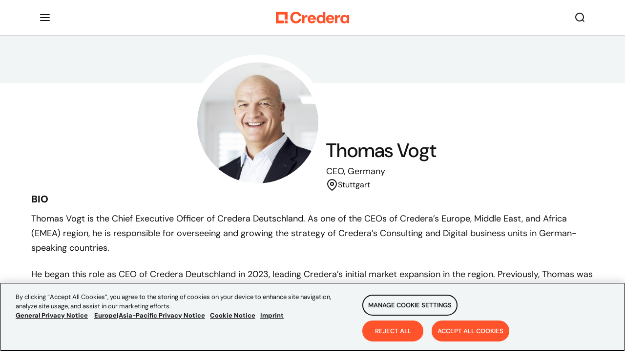

--- FILE ---
content_type: text/html
request_url: https://www.credera.com/en-us/about-us/our-leadership/thomas-vogt
body_size: 37852
content:
<!DOCTYPE html><html lang="en"><head><meta charSet="utf-8"/><meta http-equiv="x-ua-compatible" content="ie=edge"/><meta name="viewport" content="width=device-width, initial-scale=1, shrink-to-fit=no"/><script data-react-helmet="true" type="text/javascript" src="//js.hsforms.net/forms/shell.js" async=""></script><link data-react-helmet="true" rel="alternate" hreflang="en-us"/><title data-react-helmet="true">Thomas Vogt | Credera</title><meta data-react-helmet="true" property="twitter:image" content="https://images.ctfassets.net/76f8cs5bg9si/5zxC41osWMxz0cWKCIgRDd/9448abee7d059d990bf88773b148ca1e/Thomas_Vogt_Credera.jpg?w=628&amp;h=628&amp;fl=progressive&amp;q=90&amp;fm=jpg"/><meta data-react-helmet="true" name="twitter:description" content="Thomas Vogt is the Chief Executive Officer of Credera Deutschland. As one of the CEOs of Credera’s Europe, Middle East, and Africa (EMEA) region, he is responsible for overseeing and growing the strategy of Credera’s Consulting and Digital business units in German-speaking countries. He began this role as CEO of Credera Deutschland in 2023, leading Credera’s initial market expansion in the region. Previously, Thomas was the CEO of global operating group Smart Digital, which he founded in 2011 and grew to become part of the Omnicom Group in 2019. "/><meta data-react-helmet="true" name="twitter:title" content="Thomas Vogt | Credera"/><meta data-react-helmet="true" name="twitter:creator" content="@credera"/><meta data-react-helmet="true" name="twitter:card" content="summary_large_image"/><meta data-react-helmet="true" property="og:image" content="https://images.ctfassets.net/76f8cs5bg9si/5zxC41osWMxz0cWKCIgRDd/9448abee7d059d990bf88773b148ca1e/Thomas_Vogt_Credera.jpg?w=628&amp;h=628&amp;fl=progressive&amp;q=90&amp;fm=jpg"/><meta data-react-helmet="true" property="og:url" content="https://credera.com/"/><meta data-react-helmet="true" property="og:type" content="website"/><meta data-react-helmet="true" property="og:site_name" content="Credera"/><meta data-react-helmet="true" property="og:description" content="Thomas Vogt is the Chief Executive Officer of Credera Deutschland. As one of the CEOs of Credera’s Europe, Middle East, and Africa (EMEA) region, he is responsible for overseeing and growing the strategy of Credera’s Consulting and Digital business units in German-speaking countries. He began this role as CEO of Credera Deutschland in 2023, leading Credera’s initial market expansion in the region. Previously, Thomas was the CEO of global operating group Smart Digital, which he founded in 2011 and grew to become part of the Omnicom Group in 2019. "/><meta data-react-helmet="true" property="og:title" content="Thomas Vogt | Credera"/><meta data-react-helmet="true" name="description" content="Thomas Vogt is the Chief Executive Officer of Credera Deutschland. As one of the CEOs of Credera’s Europe, Middle East, and Africa (EMEA) region, he is responsible for overseeing and growing the strategy of Credera’s Consulting and Digital business units in German-speaking countries. He began this role as CEO of Credera Deutschland in 2023, leading Credera’s initial market expansion in the region. Previously, Thomas was the CEO of global operating group Smart Digital, which he founded in 2011 and grew to become part of the Omnicom Group in 2019. "/><meta name="generator" content="Gatsby 5.9.0"/><style data-href="/styles.897dbe20b44ff0ff9d06.css" data-identity="gatsby-global-css">/*! tailwindcss v3.1.8 | MIT License | https://tailwindcss.com*/*,:after,:before{border:0 solid #e5e7eb;box-sizing:border-box}:after,:before{--tw-content:""}html{font-family:ui-sans-serif,system-ui,-apple-system,BlinkMacSystemFont,Segoe UI,Roboto,Helvetica Neue,Arial,Noto Sans,sans-serif,Apple Color Emoji,Segoe UI Emoji,Segoe UI Symbol,Noto Color Emoji;line-height:1.5;tab-size:4}body{line-height:inherit}hr{border-top-width:1px;color:inherit}abbr:where([title]){-webkit-text-decoration:underline dotted;text-decoration:underline dotted}h1,h2,h3,h4,h5,h6{font-size:inherit;font-weight:inherit}a{color:inherit;text-decoration:inherit}code,kbd,pre,samp{font-family:ui-monospace,SFMono-Regular,Menlo,Monaco,Consolas,Liberation Mono,Courier New,monospace}sub,sup{vertical-align:initial}table{border-color:inherit;text-indent:0}button,input,optgroup,select,textarea{color:inherit;font-family:inherit;font-size:100%;font-weight:inherit;line-height:inherit;padding:0}[type=button],[type=reset],[type=submit],button{-webkit-appearance:button;background-color:initial;background-image:none}:-moz-focusring{outline:auto}:-moz-ui-invalid{box-shadow:none}progress{vertical-align:initial}::-webkit-inner-spin-button,::-webkit-outer-spin-button{height:auto}::-webkit-search-decoration{-webkit-appearance:none}summary{display:list-item}blockquote,dd,dl,fieldset,figure,h1,h2,h3,h4,h5,h6,hr,p,pre{margin:0}fieldset,legend{padding:0}menu,ol,ul{list-style:none;margin:0;padding:0}textarea{resize:vertical}input::placeholder,textarea::placeholder{color:#9ca3af;opacity:1}[role=button],button{cursor:pointer}:disabled{cursor:default}audio,canvas,embed,iframe,img,object,svg,video{display:block;vertical-align:middle}img,video{height:auto;max-width:100%}*,:after,:before{--tw-border-spacing-x:0;--tw-border-spacing-y:0;--tw-translate-x:0;--tw-translate-y:0;--tw-rotate:0;--tw-skew-x:0;--tw-skew-y:0;--tw-scale-x:1;--tw-scale-y:1;--tw-pan-x: ;--tw-pan-y: ;--tw-pinch-zoom: ;--tw-scroll-snap-strictness:proximity;--tw-ordinal: ;--tw-slashed-zero: ;--tw-numeric-figure: ;--tw-numeric-spacing: ;--tw-numeric-fraction: ;--tw-ring-inset: ;--tw-ring-offset-width:0px;--tw-ring-offset-color:#fff;--tw-ring-color:rgba(59,130,246,.5);--tw-ring-offset-shadow:0 0 #0000;--tw-ring-shadow:0 0 #0000;--tw-shadow:0 0 #0000;--tw-shadow-colored:0 0 #0000;--tw-blur: ;--tw-brightness: ;--tw-contrast: ;--tw-grayscale: ;--tw-hue-rotate: ;--tw-invert: ;--tw-saturate: ;--tw-sepia: ;--tw-drop-shadow: ;--tw-backdrop-blur: ;--tw-backdrop-brightness: ;--tw-backdrop-contrast: ;--tw-backdrop-grayscale: ;--tw-backdrop-hue-rotate: ;--tw-backdrop-invert: ;--tw-backdrop-opacity: ;--tw-backdrop-saturate: ;--tw-backdrop-sepia: }::-webkit-backdrop{--tw-border-spacing-x:0;--tw-border-spacing-y:0;--tw-translate-x:0;--tw-translate-y:0;--tw-rotate:0;--tw-skew-x:0;--tw-skew-y:0;--tw-scale-x:1;--tw-scale-y:1;--tw-pan-x: ;--tw-pan-y: ;--tw-pinch-zoom: ;--tw-scroll-snap-strictness:proximity;--tw-ordinal: ;--tw-slashed-zero: ;--tw-numeric-figure: ;--tw-numeric-spacing: ;--tw-numeric-fraction: ;--tw-ring-inset: ;--tw-ring-offset-width:0px;--tw-ring-offset-color:#fff;--tw-ring-color:rgba(59,130,246,.5);--tw-ring-offset-shadow:0 0 #0000;--tw-ring-shadow:0 0 #0000;--tw-shadow:0 0 #0000;--tw-shadow-colored:0 0 #0000;--tw-blur: ;--tw-brightness: ;--tw-contrast: ;--tw-grayscale: ;--tw-hue-rotate: ;--tw-invert: ;--tw-saturate: ;--tw-sepia: ;--tw-drop-shadow: ;--tw-backdrop-blur: ;--tw-backdrop-brightness: ;--tw-backdrop-contrast: ;--tw-backdrop-grayscale: ;--tw-backdrop-hue-rotate: ;--tw-backdrop-invert: ;--tw-backdrop-opacity: ;--tw-backdrop-saturate: ;--tw-backdrop-sepia: }::backdrop{--tw-border-spacing-x:0;--tw-border-spacing-y:0;--tw-translate-x:0;--tw-translate-y:0;--tw-rotate:0;--tw-skew-x:0;--tw-skew-y:0;--tw-scale-x:1;--tw-scale-y:1;--tw-pan-x: ;--tw-pan-y: ;--tw-pinch-zoom: ;--tw-scroll-snap-strictness:proximity;--tw-ordinal: ;--tw-slashed-zero: ;--tw-numeric-figure: ;--tw-numeric-spacing: ;--tw-numeric-fraction: ;--tw-ring-inset: ;--tw-ring-offset-width:0px;--tw-ring-offset-color:#fff;--tw-ring-color:rgba(59,130,246,.5);--tw-ring-offset-shadow:0 0 #0000;--tw-ring-shadow:0 0 #0000;--tw-shadow:0 0 #0000;--tw-shadow-colored:0 0 #0000;--tw-blur: ;--tw-brightness: ;--tw-contrast: ;--tw-grayscale: ;--tw-hue-rotate: ;--tw-invert: ;--tw-saturate: ;--tw-sepia: ;--tw-drop-shadow: ;--tw-backdrop-blur: ;--tw-backdrop-brightness: ;--tw-backdrop-contrast: ;--tw-backdrop-grayscale: ;--tw-backdrop-hue-rotate: ;--tw-backdrop-invert: ;--tw-backdrop-opacity: ;--tw-backdrop-saturate: ;--tw-backdrop-sepia: }.container{width:100%}@media (min-width:640px){.container{max-width:640px}}@media (min-width:768px){.container{max-width:768px}}@media (min-width:1024px){.container{max-width:1024px}}@media (min-width:1280px){.container{max-width:1280px}}@media (min-width:1536px){.container{max-width:1536px}}.form-input,.form-multiselect,.form-select,.form-textarea{--tw-shadow:0 0 #0000;-webkit-appearance:none;appearance:none;background-color:#fff;border-color:#6b7280;border-radius:0;border-width:1px;font-size:1rem;line-height:1.5rem;padding:.5rem .75rem}.form-input:focus,.form-multiselect:focus,.form-select:focus,.form-textarea:focus{--tw-ring-inset:var(--tw-empty,/*!*/ /*!*/);--tw-ring-offset-width:0px;--tw-ring-offset-color:#fff;--tw-ring-color:#2563eb;--tw-ring-offset-shadow:var(--tw-ring-inset) 0 0 0 var(--tw-ring-offset-width) var(--tw-ring-offset-color);--tw-ring-shadow:var(--tw-ring-inset) 0 0 0 calc(1px + var(--tw-ring-offset-width)) var(--tw-ring-color);border-color:#2563eb;box-shadow:var(--tw-ring-offset-shadow),var(--tw-ring-shadow),var(--tw-shadow);outline:2px solid transparent;outline-offset:2px}.form-input::placeholder,.form-textarea::placeholder{color:#6b7280;opacity:1}.form-input::-webkit-datetime-edit-fields-wrapper{padding:0}.form-input::-webkit-date-and-time-value{min-height:1.5em}.form-input::-webkit-datetime-edit,.form-input::-webkit-datetime-edit-day-field,.form-input::-webkit-datetime-edit-hour-field,.form-input::-webkit-datetime-edit-meridiem-field,.form-input::-webkit-datetime-edit-millisecond-field,.form-input::-webkit-datetime-edit-minute-field,.form-input::-webkit-datetime-edit-month-field,.form-input::-webkit-datetime-edit-second-field,.form-input::-webkit-datetime-edit-year-field{padding-bottom:0;padding-top:0}.form-checkbox,.form-radio{color-adjust:exact;--tw-shadow:0 0 #0000;-webkit-appearance:none;appearance:none;background-color:#fff;background-origin:border-box;border-color:#6b7280;border-width:1px;color:#2563eb;display:inline-block;flex-shrink:0;height:1rem;padding:0;-webkit-print-color-adjust:exact;-webkit-user-select:none;user-select:none;vertical-align:middle;width:1rem}.form-checkbox{border-radius:0}.form-checkbox:focus,.form-radio:focus{--tw-ring-inset:var(--tw-empty,/*!*/ /*!*/);--tw-ring-offset-width:2px;--tw-ring-offset-color:#fff;--tw-ring-color:#2563eb;--tw-ring-offset-shadow:var(--tw-ring-inset) 0 0 0 var(--tw-ring-offset-width) var(--tw-ring-offset-color);--tw-ring-shadow:var(--tw-ring-inset) 0 0 0 calc(2px + var(--tw-ring-offset-width)) var(--tw-ring-color);box-shadow:var(--tw-ring-offset-shadow),var(--tw-ring-shadow),var(--tw-shadow);outline:2px solid transparent;outline-offset:2px}.form-checkbox:checked,.form-radio:checked{background-color:currentColor;background-position:50%;background-repeat:no-repeat;background-size:100% 100%;border-color:transparent}.form-checkbox:checked{background-image:url("data:image/svg+xml;charset=utf-8,%3Csvg xmlns='http://www.w3.org/2000/svg' fill='%23fff' viewBox='0 0 16 16'%3E%3Cpath d='M12.207 4.793a1 1 0 0 1 0 1.414l-5 5a1 1 0 0 1-1.414 0l-2-2a1 1 0 0 1 1.414-1.414L6.5 9.086l4.293-4.293a1 1 0 0 1 1.414 0z'/%3E%3C/svg%3E")}.form-checkbox:checked:focus,.form-checkbox:checked:hover,.form-checkbox:indeterminate,.form-radio:checked:focus,.form-radio:checked:hover{background-color:currentColor;border-color:transparent}.form-checkbox:indeterminate{background-image:url("data:image/svg+xml;charset=utf-8,%3Csvg xmlns='http://www.w3.org/2000/svg' fill='none' viewBox='0 0 16 16'%3E%3Cpath stroke='%23fff' stroke-linecap='round' stroke-linejoin='round' stroke-width='2' d='M4 8h8'/%3E%3C/svg%3E");background-position:50%;background-repeat:no-repeat;background-size:100% 100%}.form-checkbox:indeterminate:focus,.form-checkbox:indeterminate:hover{background-color:currentColor;border-color:transparent}.sr-only{clip:rect(0,0,0,0);border-width:0;height:1px;margin:-1px;overflow:hidden;padding:0;position:absolute;white-space:nowrap;width:1px}.invisible{visibility:hidden}.static{position:static}.absolute{position:absolute}.relative{position:relative}.sticky{position:-webkit-sticky;position:sticky}.bottom-3{bottom:.75rem}.-right-5{right:-1.25rem}.-top-5{top:-1.25rem}.left-0{left:0}.-top-0\.5{top:-.125rem}.-top-0{top:0}.left-2{left:.5rem}.top-2{top:.5rem}.-top-6{top:-1.5rem}.z-10{z-index:10}.z-0{z-index:0}.m-1\.5{margin:.375rem}.m-1{margin:.25rem}.my-4{margin-bottom:1rem;margin-top:1rem}.mx-2\.5{margin-left:.625rem;margin-right:.625rem}.mx-2{margin-left:.5rem;margin-right:.5rem}.mx-3\.5{margin-left:.875rem;margin-right:.875rem}.mx-3{margin-left:.75rem;margin-right:.75rem}.mb-4{margin-bottom:1rem}.mr-2{margin-right:.5rem}.-mt-3{margin-top:-.75rem}.mb-2{margin-bottom:.5rem}.mt-4{margin-top:1rem}.mt-1{margin-top:.25rem}.ml-2{margin-left:.5rem}.ml-3{margin-left:.75rem}.ml-7{margin-left:1.75rem}.mr-2\.5{margin-right:.625rem}.mb-6{margin-bottom:1.5rem}.mr-3\.5{margin-right:.875rem}.mr-0\.5{margin-right:.125rem}.mr-1{margin-right:.25rem}.ml-12{margin-left:3rem}.mr-3{margin-right:.75rem}.mr-0{margin-right:0}.mt-2{margin-top:.5rem}.ml-1{margin-left:.25rem}.mb-3{margin-bottom:.75rem}.ml-4{margin-left:1rem}.ml-auto{margin-left:auto}.flex{display:flex}.inline-flex{display:inline-flex}.hidden{display:none}.h-2{height:.5rem}.h-px{height:1px}.h-9{height:2.25rem}.h-4{height:1rem}.h-full{height:100%}.h-12{height:3rem}.h-11{height:2.75rem}.h-7{height:1.75rem}.h-3{height:.75rem}.h-6{height:1.5rem}.h-3\.5{height:.875rem}.h-5{height:1.25rem}.w-4{width:1rem}.w-2{width:.5rem}.w-full{width:100%}.w-3{width:.75rem}.w-8{width:2rem}.w-7{width:1.75rem}.w-5{width:1.25rem}.w-3\.5{width:.875rem}.w-2\.5{width:.625rem}.w-6{width:1.5rem}.max-w-full{max-width:100%}.flex-shrink-0,.shrink-0{flex-shrink:0}.flex-grow{flex-grow:1}.origin-\[50\%_50\%\]{transform-origin:50% 50%}.-rotate-90{--tw-rotate:-90deg}.-rotate-90,.rotate-90{transform:translate(var(--tw-translate-x),var(--tw-translate-y)) rotate(var(--tw-rotate)) skewX(var(--tw-skew-x)) skewY(var(--tw-skew-y)) scaleX(var(--tw-scale-x)) scaleY(var(--tw-scale-y))}.rotate-90{--tw-rotate:90deg}.rotate-180{--tw-rotate:180deg}.rotate-180,.transform{transform:translate(var(--tw-translate-x),var(--tw-translate-y)) rotate(var(--tw-rotate)) skewX(var(--tw-skew-x)) skewY(var(--tw-skew-y)) scaleX(var(--tw-scale-x)) scaleY(var(--tw-scale-y))}@keyframes rotate{to{transform:rotate(1turn)}}.animate-\[rotate_1\.4s_linear_infinite\]{animation:rotate 1.4s linear infinite}@keyframes dash{0%{stroke-dashoffset:204;transform:rotate(0deg)}50%{stroke-dashoffset:52;transform:rotate(45deg)}to{stroke-dashoffset:204;transform:rotate(1turn)}}.animate-\[dash_1\.4s_ease-in-out_infinite\]{animation:dash 1.4s ease-in-out infinite}.cursor-pointer{cursor:pointer}.cursor-not-allowed{cursor:not-allowed}.resize{resize:both}.list-inside{list-style-position:inside}.list-disc{list-style-type:disc}.appearance-none{-webkit-appearance:none;appearance:none}.flex-row{flex-direction:row}.flex-col{flex-direction:column}.flex-wrap{flex-wrap:wrap}.items-start{align-items:flex-start}.items-center{align-items:center}.items-stretch{align-items:stretch}.justify-end{justify-content:flex-end}.justify-center{justify-content:center}.justify-between{justify-content:space-between}.-space-x-px>:not([hidden])~:not([hidden]){--tw-space-x-reverse:0;margin-left:calc(-1px*(1 - var(--tw-space-x-reverse)));margin-right:calc(-1px*var(--tw-space-x-reverse))}.space-y-8>:not([hidden])~:not([hidden]){--tw-space-y-reverse:0;margin-bottom:calc(2rem*var(--tw-space-y-reverse));margin-top:calc(2rem*(1 - var(--tw-space-y-reverse)))}.space-x-3>:not([hidden])~:not([hidden]){--tw-space-x-reverse:0;margin-left:calc(.75rem*(1 - var(--tw-space-x-reverse)));margin-right:calc(.75rem*var(--tw-space-x-reverse))}.space-y-3>:not([hidden])~:not([hidden]){--tw-space-y-reverse:0;margin-bottom:calc(.75rem*var(--tw-space-y-reverse));margin-top:calc(.75rem*(1 - var(--tw-space-y-reverse)))}.overflow-hidden,.truncate{overflow:hidden}.truncate{text-overflow:ellipsis}.truncate,.whitespace-nowrap{white-space:nowrap}.whitespace-pre{white-space:pre}.whitespace-pre-wrap{white-space:pre-wrap}.rounded-lg{border-radius:.5rem}.rounded-3xl{border-radius:1.5rem}.rounded-md{border-radius:.375rem}.rounded-sm{border-radius:.125rem}.rounded{border-radius:.25rem}.rounded-l-md{border-bottom-left-radius:.375rem;border-top-left-radius:.375rem}.rounded-r-md{border-bottom-right-radius:.375rem;border-top-right-radius:.375rem}.border{border-width:1px}.border-t{border-top-width:1px}.border-none{border-style:none}.border-gray-200{--tw-border-opacity:1;border-color:rgb(229 231 235/var(--tw-border-opacity))}.border-gray-300{--tw-border-opacity:1;border-color:rgb(209 213 219/var(--tw-border-opacity))}.border-primary{border-color:var(--primary-color,#2563eb)}.border-red-700{--tw-border-opacity:1;border-color:rgb(185 28 28/var(--tw-border-opacity))}.bg-white{--tw-bg-opacity:1;background-color:rgb(255 255 255/var(--tw-bg-opacity))}.bg-primary-light{background-color:var(--primary-color-light,#dbeafe)}.bg-gray-200{--tw-bg-opacity:1;background-color:rgb(229 231 235/var(--tw-bg-opacity))}.bg-gray-100{--tw-bg-opacity:1;background-color:rgb(243 244 246/var(--tw-bg-opacity))}.bg-gray-50{--tw-bg-opacity:1;background-color:rgb(249 250 251/var(--tw-bg-opacity))}.bg-neutral-dark{background-color:var(--neutral-color-dark,#1f2937)}.bg-primary{background-color:var(--primary-color,#2563eb)}.p-4{padding:1rem}.p-2{padding:.5rem}.p-3{padding:.75rem}.px-3{padding-left:.75rem;padding-right:.75rem}.py-1\.5{padding-bottom:.375rem;padding-top:.375rem}.py-1{padding-bottom:.25rem;padding-top:.25rem}.px-2\.5{padding-left:.625rem;padding-right:.625rem}.px-2{padding-left:.5rem;padding-right:.5rem}.py-2{padding-bottom:.5rem;padding-top:.5rem}.px-4{padding-left:1rem;padding-right:1rem}.px-3\.5{padding-left:.875rem;padding-right:.875rem}.py-4{padding-bottom:1rem;padding-top:1rem}.px-5{padding-left:1.25rem;padding-right:1.25rem}.pb-2{padding-bottom:.5rem}.pb-4{padding-bottom:1rem}.pt-4{padding-top:1rem}.pt-3{padding-top:.75rem}.pb-1{padding-bottom:.25rem}.pl-5{padding-left:1.25rem}.pr-2{padding-right:.5rem}.pl-1{padding-left:.25rem}.pb-3{padding-bottom:.75rem}.pl-\[2\.5rem\]{padding-left:2.5rem}.pt-2{padding-top:.5rem}.pl-3{padding-left:.75rem}.pr-1{padding-right:.25rem}.pt-2\.5{padding-top:.625rem}.text-left{text-align:left}.text-center{text-align:center}.text-right{text-align:right}.text-lg{font-size:1.125rem;line-height:1.75rem}.text-sm{font-size:.875rem;line-height:1.25rem}.text-xl{font-size:1.25rem;line-height:1.75rem}.text-base{font-size:1rem;line-height:1.5rem}.font-bold{font-weight:700}.font-medium{font-weight:500}.font-semibold{font-weight:600}.font-normal{font-weight:400}.italic{font-style:italic}.leading-9{line-height:2.25rem}.text-neutral-dark{color:var(--neutral-color-dark,#1f2937)}.text-neutral{color:var(--neutral-color,#4b5563)}.text-primary{color:var(--primary-color,#2563eb)}.text-gray-600{--tw-text-opacity:1;color:rgb(75 85 99/var(--tw-text-opacity))}.text-gray-400{--tw-text-opacity:1;color:rgb(156 163 175/var(--tw-text-opacity))}.text-gray-500{--tw-text-opacity:1;color:rgb(107 114 128/var(--tw-text-opacity))}.text-slate-700{--tw-text-opacity:1;color:rgb(51 65 85/var(--tw-text-opacity))}.text-red-200{--tw-text-opacity:1;color:rgb(254 202 202/var(--tw-text-opacity))}.text-white{--tw-text-opacity:1;color:rgb(255 255 255/var(--tw-text-opacity))}.text-neutral-light{color:var(--neutral-color-light,#9ca3af)}.text-red-700{--tw-text-opacity:1;color:rgb(185 28 28/var(--tw-text-opacity))}.opacity-50{opacity:.5}.shadow-sm{--tw-shadow:0 1px 2px 0 rgba(0,0,0,.05);--tw-shadow-colored:0 1px 2px 0 var(--tw-shadow-color)}.shadow-md,.shadow-sm{box-shadow:var(--tw-ring-offset-shadow,0 0 #0000),var(--tw-ring-shadow,0 0 #0000),var(--tw-shadow)}.shadow-md{--tw-shadow:0 4px 6px -1px rgba(0,0,0,.1),0 2px 4px -2px rgba(0,0,0,.1);--tw-shadow-colored:0 4px 6px -1px var(--tw-shadow-color),0 2px 4px -2px var(--tw-shadow-color)}.shadow-lg{--tw-shadow:0 10px 15px -3px rgba(0,0,0,.1),0 4px 6px -4px rgba(0,0,0,.1);--tw-shadow-colored:0 10px 15px -3px var(--tw-shadow-color),0 4px 6px -4px var(--tw-shadow-color)}.shadow,.shadow-lg{box-shadow:var(--tw-ring-offset-shadow,0 0 #0000),var(--tw-ring-shadow,0 0 #0000),var(--tw-shadow)}.shadow{--tw-shadow:0 1px 3px 0 rgba(0,0,0,.1),0 1px 2px -1px rgba(0,0,0,.1);--tw-shadow-colored:0 1px 3px 0 var(--tw-shadow-color),0 1px 2px -1px var(--tw-shadow-color)}.outline-none{outline:2px solid transparent;outline-offset:2px}.blur{--tw-blur:blur(8px)}.blur,.filter{filter:var(--tw-blur) var(--tw-brightness) var(--tw-contrast) var(--tw-grayscale) var(--tw-hue-rotate) var(--tw-invert) var(--tw-saturate) var(--tw-sepia) var(--tw-drop-shadow)}.\[stroke-dasharray\:208\]{stroke-dasharray:208}.placeholder\:text-neutral::placeholder{color:var(--neutral-color,#4b5563)}.placeholder\:text-neutral-light::placeholder{color:var(--neutral-color-light,#9ca3af)}.hover\:bg-gray-100:hover{--tw-bg-opacity:1;background-color:rgb(243 244 246/var(--tw-bg-opacity))}.hover\:underline:hover{text-decoration-line:underline}.focus\:border-primary:focus{border-color:var(--primary-color,#2563eb)}.focus\:border-red-700:focus{--tw-border-opacity:1;border-color:rgb(185 28 28/var(--tw-border-opacity))}.focus\:underline:focus{text-decoration-line:underline}.focus\:ring-0:focus{--tw-ring-offset-shadow:var(--tw-ring-inset) 0 0 0 var(--tw-ring-offset-width) var(--tw-ring-offset-color);--tw-ring-shadow:var(--tw-ring-inset) 0 0 0 calc(var(--tw-ring-offset-width)) var(--tw-ring-color);box-shadow:var(--tw-ring-offset-shadow),var(--tw-ring-shadow),var(--tw-shadow,0 0 #0000)}.focus\:ring-primary:focus{--tw-ring-color:var(--primary-color,#2563eb)}.group:hover .group-hover\:visible,.peer:hover~.peer-hover\:visible{visibility:visible}@media (min-width:768px){.md\:mt-0{margin-top:0}}@media (min-width:1024px){.lg\:visible{visibility:visible}.lg\:ml-7{margin-left:1.75rem}.lg\:ml-0{margin-left:0}.lg\:flex-row{flex-direction:row}}html{-ms-text-size-adjust:100%;-webkit-text-size-adjust:100%;font-family:sans-serif}body{-webkit-font-smoothing:antialiased;-moz-osx-font-smoothing:grayscale;margin:0}article,aside,details,figcaption,figure,footer,header,main,menu,nav,section,summary{display:block}audio,canvas,progress,video{display:inline-block;object-fit:cover}audio:not([controls]){display:none;height:0}progress{vertical-align:baseline}[hidden],template{display:none}a{-webkit-text-decoration-skip:objects;background-color:transparent}a:active,a:hover{outline-width:0}abbr[title]{border-bottom:none;text-decoration:underline;-webkit-text-decoration:underline dotted;text-decoration:underline dotted}b,strong{font-weight:inherit;font-weight:bolder}dfn{font-style:italic}h1{font-size:2em;margin:.67em 0}mark{background-color:#ff0;color:#000}small{font-size:80%}sub,sup{font-size:75%;line-height:0;position:relative;vertical-align:baseline}sub{bottom:-.25em}sup{top:-.5em}img{border-style:none}svg:not(:root){overflow:hidden}code,kbd,pre,samp{font-family:monospace,monospace;font-size:1em}figure{margin:1em 40px}hr{box-sizing:content-box;height:0;overflow:visible}button,input,optgroup,select,textarea{font:inherit;margin:0}optgroup{font-weight:700}button,input{overflow:visible}button,select{text-transform:none}[type=reset],[type=submit],button,html [type=button]{-webkit-appearance:button}[type=button]::-moz-focus-inner,[type=reset]::-moz-focus-inner,[type=submit]::-moz-focus-inner,button::-moz-focus-inner{border-style:none;padding:0}[type=button]:-moz-focusring,[type=reset]:-moz-focusring,[type=submit]:-moz-focusring,button:-moz-focusring{outline:1px dotted ButtonText}fieldset{border:1px solid silver;margin:0 2px;padding:.35em .625em .75em}legend{box-sizing:border-box;color:inherit;display:table;max-width:100%;padding:0;white-space:normal}textarea{overflow:auto}[type=checkbox],[type=radio]{box-sizing:border-box;padding:0}[type=number]::-webkit-inner-spin-button,[type=number]::-webkit-outer-spin-button{height:auto}[type=search]{-webkit-appearance:textfield;outline-offset:-2px}[type=search]::-webkit-search-cancel-button,[type=search]::-webkit-search-decoration{-webkit-appearance:none}::-webkit-input-placeholder{color:inherit;opacity:.54}::-webkit-file-upload-button{-webkit-appearance:button;font:inherit}html{box-sizing:border-box;font:112.5%/1.45em DM Sans,sans-serif;overflow-y:scroll}*,:after,:before{box-sizing:inherit}body{word-wrap:break-word;-ms-font-feature-settings:"kern","liga","clig","calt";font-feature-settings:"kern","liga","clig","calt";color:rgba(0,0,0,.8);font-family:DM Sans,sans-serif;font-kerning:normal;font-weight:400}img{margin:0 0 1.45rem;max-width:100%;padding:0}h1{font-size:2.25rem}h1,h2{color:inherit;font-family:-apple-system,BlinkMacSystemFont,Segoe UI,Roboto,Oxygen,Ubuntu,Cantarell,Fira Sans,Droid Sans,Helvetica Neue,sans-serif;font-weight:700;line-height:1.1;margin:0 0 1.45rem;padding:0;text-rendering:optimizeLegibility}h2{font-size:1.62671rem}h3{font-size:1.38316rem}h3,h4{color:inherit;font-family:-apple-system,BlinkMacSystemFont,Segoe UI,Roboto,Oxygen,Ubuntu,Cantarell,Fira Sans,Droid Sans,Helvetica Neue,sans-serif;font-weight:700;line-height:1.1;margin:0 0 1.45rem;padding:0;text-rendering:optimizeLegibility}h4{font-size:1rem}h5{font-size:.85028rem}h5,h6{color:inherit;font-family:-apple-system,BlinkMacSystemFont,Segoe UI,Roboto,Oxygen,Ubuntu,Cantarell,Fira Sans,Droid Sans,Helvetica Neue,sans-serif;font-weight:700;line-height:1.1;margin:0 0 1.45rem;padding:0;text-rendering:optimizeLegibility}h6{font-size:.78405rem}hgroup{margin:0 0 1.45rem;padding:0}ol,ul{list-style-image:none;list-style-position:outside;margin:0 0 1.45rem 1.45rem;padding:0}dd,dl,figure,p{margin:0 0 1.45rem;padding:0}pre{word-wrap:normal;background:rgba(0,0,0,.04);border-radius:3px;font-size:.85rem;line-height:1.42;margin:0 0 1.45rem;overflow:auto;padding:1.45rem}table{border-collapse:collapse;font-size:1rem;line-height:1.45rem;width:100%}fieldset,table{margin:0 0 1.45rem;padding:0}blockquote{margin:0 1.45rem 1.45rem;padding:0}form,iframe,noscript{margin:0 0 1.45rem;padding:0}hr{background:rgba(0,0,0,.2);border:none;height:1px;margin:0 0 calc(1.45rem - 1px);padding:0}address{margin:0 0 1.45rem;padding:0}b,dt,strong,th{font-weight:700}li{margin-bottom:.725rem}ol li,ul li{padding-left:0}li>ol,li>ul{margin-bottom:.725rem;margin-left:1.45rem;margin-top:.725rem}blockquote :last-child,li :last-child,p :last-child{margin-bottom:0}li>p{margin-bottom:.725rem}code{overflow-x:auto;white-space:pre}code,kbd,samp{font-size:.85rem;line-height:1.45rem}abbr,abbr[title],acronym{border-bottom:1px dotted rgba(0,0,0,.5);cursor:help}abbr[title]{text-decoration:none}td,th,thead{text-align:left}td,th{font-feature-settings:"tnum";-moz-font-feature-settings:"tnum";-ms-font-feature-settings:"tnum";-webkit-font-feature-settings:"tnum";border-bottom:1px solid rgba(0,0,0,.12);padding:.725rem .96667rem calc(.725rem - 1px)}td:first-child,th:first-child{padding-left:0}td:last-child,th:last-child{padding-right:0}code,tt{background-color:rgba(0,0,0,.04);border-radius:3px;font-family:SFMono-Regular,Consolas,Roboto Mono,Droid Sans Mono,Liberation Mono,Menlo,Courier,monospace;padding:.2em 0}pre code{background:none;line-height:1.42}code:after,code:before,tt:after,tt:before{content:" ";letter-spacing:-.2em}pre code:after,pre code:before,pre tt:after,pre tt:before{content:""}@media only screen and (max-width:480px){html{font-size:100%}}#gatsby-plugin-page-progress{top:121px!important;z-index:1!important}@media screen and (max-width:1280px){#gatsby-plugin-page-progress{top:72px!important}}@media screen and (max-width:960px){#gatsby-plugin-page-progress{display:none!important}}#onetrust-consent-sdk #onetrust-banner-sdk,#onetrust-consent-sdk #onetrust-pc-sdk{background-color:#f2f5f6!important;border-radius:0!important}#onetrust-banner-sdk #onetrust-policy-title,#onetrust-consent-sdk #onetrust-banner-sdk .ot-link-btn,#onetrust-consent-sdk #onetrust-banner-sdk a[href],#onetrust-consent-sdk #onetrust-banner-sdk a[href] font,#onetrust-consent-sdk #onetrust-pc-sdk #ot-pc-title,#onetrust-consent-sdk #onetrust-pc-sdk .privacy-notice-link
.ot-always-active,#onetrust-consent-sdk #onetrust-pc-sdk h4,#onetrust-consent-sdk #onetrust-pc-sdk p,#onetrust-consent-sdk #onetrust-policy-text{color:#131313!important;font-family:DM Sans,sans-serif}#onetrust-banner-sdk #onetrust-policy-title{color:#131313!important;font-size:20px;font-weight:700}#onetrust-consent-sdk #onetrust-pc-sdk #ot-pc-content #ot-pc-desc .ot-link-btn,#onetrust-consent-sdk #onetrust-pc-sdk .category-host-list-handler,#onetrust-pc-sdk .ot-always-active,a.ot-cookie-policy-link,a.ot-imprint-link,a.privacy-notice-link{color:#131313!important;text-decoration:none!important}#onetrust-banner-sdk a:hover,#onetrust-consent-sdk #onetrust-pc-sdk #ot-pc-content #ot-pc-desc .ot-link-btn:hover,#onetrust-consent-sdk #onetrust-pc-sdk .category-host-list-handler:hover,#onetrust-consent-sdk #onetrust-pc-sdk .privacy-notice-link:hover,#onetrust-pc-sdk a:hover,#ot-sdk-cookie-policy a:hover,a.ot-cookie-policy-link:hover,a.ot-imprint-link:hover,a.privacy-notice-link:hover{color:#131313!important;text-decoration:underline!important}#onetrust-banner-sdk #onetrust-reject-all-handler,#onetrust-consent-sdk #onetrust-accept-btn-handler,#onetrust-consent-sdk #onetrust-pc-btn-handler,#onetrust-consent-sdk #onetrust-pc-btn-handler.cookie-setting-link,#onetrust-consent-sdk #onetrust-pc-sdk .ot-leg-btn-container .ot-active-leg-btn,#onetrust-consent-sdk #onetrust-pc-sdk button:not(#clear-filters-handler):not(.ot-close-icon):not(#filter-btn-handler):not(.ot-remove-objection-handler):not(.ot-obj-leg-btn-handler):not([aria-expanded]):not(.ot-link-btn){border-radius:30px!important;border-width:2px;font-family:DM Sans,sans-serif;font-size:14px;font-weight:900;letter-spacing:normal!important;line-height:normal;padding:16px 28px;text-transform:uppercase}#onetrust-banner-sdk #onetrust-reject-all-handler,#onetrust-consent-sdk #onetrust-accept-btn-handler,button#accept-recommended-btn-handler,button.ot-pc-refuse-all-handler{background-color:#ff532c!important;border-color:#ff532c!important}#onetrust-consent-sdk #onetrust-pc-btn-handler,#onetrust-consent-sdk #onetrust-pc-btn-handler.cookie-setting-link,button.save-preference-btn-handler.onetrust-close-btn-handler{background-color:transparent!important;border-color:#131313!important;border-width:2px!important;color:#131313!important}#onetrust-banner-sdk #onetrust-reject-all-handler:hover,#onetrust-banner-sdk :not(.ot-leg-btn-container)>button:not(.ot-link-btn):hover,#onetrust-consent-sdk #onetrust-accept-btn-handler:hover,#onetrust-consent-sdk #onetrust-pc-sdk .ot-leg-btn-container .ot-active-leg-btn,#onetrust-consent-sdk #onetrust-pc-sdk button:not(#clear-filters-handler):not(.ot-close-icon):not(#filter-btn-handler):not(.ot-remove-objection-handler):not(.ot-obj-leg-btn-handler):not([aria-expanded]):not(.ot-link-btn){opacity:1!important}#onetrust-consent-sdk #onetrust-pc-sdk .ot-active-menu{border-color:#131313!important}#onetrust-pc-sdk .ot-title-cntr{padding-left:24px!important;width:calc(100% - 204px)!important}#onetrust-banner-sdk.ot-buttons-fw:not(.ot-iab-2) #onetrust-button-group button{width:auto!important}#onetrust-banner-sdk #onetrust-policy-text a{margin-left:0!important;margin-right:10px!important}@media only screen and (min-width:197px) and (max-width:1280px){div#onetrust-button-group-parent{left:auto;position:relative;text-align:left;top:auto;transform:none;width:100%}}@media only screen and (min-width:896px) and (max-width:1280px){#onetrust-banner-sdk .ot-sdk-three.ot-sdk-columns{width:33%!important}}.carousel .control-arrow,.carousel.carousel-slider .control-arrow{background:none;border:0;cursor:pointer;filter:alpha(opacity=40);font-size:32px;opacity:.4;position:absolute;top:20px;transition:all .25s ease-in;z-index:2}.carousel .control-arrow:focus,.carousel .control-arrow:hover{filter:alpha(opacity=100);opacity:1}.carousel .control-arrow:before,.carousel.carousel-slider .control-arrow:before{border-bottom:8px solid transparent;border-top:8px solid transparent;content:"";display:inline-block;margin:0 5px}.carousel .control-disabled.control-arrow{cursor:inherit;display:none;filter:alpha(opacity=0);opacity:0}.carousel .control-prev.control-arrow{left:0}.carousel .control-prev.control-arrow:before{border-right:8px solid #fff}.carousel .control-next.control-arrow{right:0}.carousel .control-next.control-arrow:before{border-left:8px solid #fff}.carousel-root{outline:none}.carousel{position:relative;width:100%}.carousel *{box-sizing:border-box}.carousel img{display:inline-block;pointer-events:none;width:100%}.carousel .carousel{position:relative}.carousel .control-arrow{background:none;border:0;font-size:18px;margin-top:-13px;outline:0;top:50%}.carousel .thumbs-wrapper{margin:20px;overflow:hidden}.carousel .thumbs{list-style:none;position:relative;transform:translateZ(0);transition:all .15s ease-in;white-space:nowrap}.carousel .thumb{border:3px solid #fff;display:inline-block;margin-right:6px;overflow:hidden;padding:2px;transition:border .15s ease-in;white-space:nowrap}.carousel .thumb:focus{border:3px solid #ccc;outline:none}.carousel .thumb.selected,.carousel .thumb:hover{border:3px solid #333}.carousel .thumb img{vertical-align:top}.carousel.carousel-slider{margin:0;overflow:hidden;position:relative}.carousel.carousel-slider .control-arrow{bottom:0;color:#fff;font-size:26px;margin-top:0;padding:5px;top:0}.carousel.carousel-slider .control-arrow:hover{background:rgba(0,0,0,.2)}.carousel .slider-wrapper{margin:auto;overflow:hidden;transition:height .15s ease-in;width:100%}.carousel .slider-wrapper.axis-horizontal .slider{-ms-box-orient:horizontal;display:-moz-flex;display:flex}.carousel .slider-wrapper.axis-horizontal .slider .slide{flex-direction:column;flex-flow:column}.carousel .slider-wrapper.axis-vertical{-ms-box-orient:horizontal;display:-moz-flex;display:flex}.carousel .slider-wrapper.axis-vertical .slider{flex-direction:column}.carousel .slider{list-style:none;margin:0;padding:0;position:relative;width:100%}.carousel .slider.animated{transition:all .35s ease-in-out}.carousel .slide{margin:0;min-width:100%;position:relative;text-align:center}.carousel .slide img{border:0;vertical-align:top;width:100%}.carousel .slide iframe{border:0;display:inline-block;margin:0 40px 40px;width:calc(100% - 80px)}.carousel .slide .legend{background:#000;border-radius:10px;bottom:40px;color:#fff;font-size:12px;left:50%;margin-left:-45%;opacity:.25;padding:10px;position:absolute;text-align:center;transition:all .5s ease-in-out;transition:opacity .35s ease-in-out;width:90%}.carousel .control-dots{bottom:0;margin:10px 0;padding:0;position:absolute;text-align:center;width:100%;z-index:1}@media (min-width:960px){.carousel .control-dots{bottom:0}}.carousel .control-dots .dot{background:#fff;border-radius:50%;box-shadow:1px 1px 2px rgba(0,0,0,.9);cursor:pointer;display:inline-block;filter:alpha(opacity=30);height:8px;margin:0 8px;opacity:.3;transition:opacity .25s ease-in;width:8px}.carousel .control-dots .dot.selected,.carousel .control-dots .dot:hover{filter:alpha(opacity=100);opacity:1}.carousel .carousel-status{color:#fff;font-size:10px;padding:5px;position:absolute;right:0;text-shadow:1px 1px 1px rgba(0,0,0,.9);top:0}.carousel:hover .slide .legend{opacity:1}[data-rmiz-ghost]{pointer-events:none;position:absolute}[data-rmiz-btn-unzoom],[data-rmiz-btn-zoom]{-webkit-appearance:none;appearance:none;background-color:rgba(0,0,0,.7);border:none;border-radius:50%;box-shadow:0 0 1px hsla(0,0%,100%,.5);color:#fff;height:40px;margin:0;outline-offset:2px;padding:9px;touch-action:manipulation;width:40px}[data-rmiz-btn-zoom]:not(:focus):not(:active){clip:rect(0 0 0 0);-webkit-clip-path:inset(50%);clip-path:inset(50%);height:1px;overflow:hidden;pointer-events:none;position:absolute;white-space:nowrap;width:1px}[data-rmiz-btn-zoom]{cursor:zoom-in;inset:10px 10px auto auto;position:absolute}[data-rmiz-btn-unzoom]{cursor:zoom-out;inset:20px 20px auto auto;position:absolute;z-index:1}[data-rmiz-content=found] [data-zoom],[data-rmiz-content=found] [role=img],[data-rmiz-content=found] img,[data-rmiz-content=found] svg{cursor:zoom-in}[data-rmiz-modal]::-webkit-backdrop{display:none}[data-rmiz-modal]::backdrop{display:none}[data-rmiz-modal][open]{background:transparent;border:0;height:100vh;height:100dvh;margin:0;max-height:none;max-width:none;overflow:hidden;padding:0;position:fixed;width:100vw;width:100dvw}[data-rmiz-modal-overlay]{inset:0;position:absolute;transition:background-color .3s}[data-rmiz-modal-overlay=hidden]{background-color:hsla(0,0%,100%,0)}[data-rmiz-modal-overlay=visible]{background-color:#fff}[data-rmiz-modal-content]{height:100%;position:relative;width:100%}[data-rmiz-modal-img]{cursor:zoom-out;image-rendering:high-quality;position:absolute;transform-origin:top left;transition:transform .3s}@media (prefers-reduced-motion:reduce){[data-rmiz-modal-img],[data-rmiz-modal-overlay]{transition-duration:.01ms!important}}.rhap_container{background-color:#fff;box-shadow:0 0 3px 0 rgba(0,0,0,.2);box-sizing:border-box;display:flex;flex-direction:column;font-family:inherit;line-height:1;padding:10px 15px;width:100%}.rhap_container:focus:not(:focus-visible){outline:0}.rhap_container svg{vertical-align:initial}.rhap_header{margin-bottom:10px}.rhap_footer{margin-top:5px}.rhap_main{display:flex;flex:1 1 auto;flex-direction:column}.rhap_stacked .rhap_controls-section{margin-top:8px}.rhap_horizontal{flex-direction:row}.rhap_horizontal .rhap_controls-section{margin-left:8px}.rhap_horizontal-reverse{flex-direction:row-reverse}.rhap_horizontal-reverse .rhap_controls-section{margin-right:8px}.rhap_stacked-reverse{flex-direction:column-reverse}.rhap_stacked-reverse .rhap_controls-section{margin-bottom:8px}.rhap_progress-section{align-items:center;display:flex;flex:3 1 auto}.rhap_progress-container{align-items:center;align-self:center;cursor:pointer;display:flex;flex:1 0 auto;height:20px;margin:0 calc(10px + 1%);user-select:none;-webkit-user-select:none}.rhap_progress-container:focus:not(:focus-visible){outline:0}.rhap_time{color:#333;font-size:16px;user-select:none;-webkit-user-select:none}.rhap_progress-bar{background-color:#ddd;border-radius:2px;box-sizing:border-box;height:5px;position:relative;width:100%;z-index:0}.rhap_progress-filled{background-color:#868686;border-radius:2px;height:100%;position:absolute;z-index:2}.rhap_progress-bar-show-download{background-color:hsla(0,0%,87%,.5)}.rhap_download-progress{background-color:#ddd;border-radius:2px;height:100%;position:absolute;z-index:1}.rhap_progress-indicator{background:#868686;border-radius:50px;box-shadow:0 0 5px hsla(0,0%,53%,.5);box-sizing:border-box;height:20px;margin-left:-10px;position:absolute;top:-8px;width:20px;z-index:3}.rhap_controls-section{align-items:center;display:flex;flex:1 1 auto;justify-content:space-between}.rhap_additional-controls{align-items:center;display:flex;flex:1 0 auto}.rhap_repeat-button{color:#868686;font-size:26px;height:26px;margin-right:6px;width:26px}.rhap_main-controls{align-items:center;display:flex;flex:0 1 auto;justify-content:center}.rhap_main-controls-button{color:#868686;font-size:35px;height:35px;margin:0 3px;width:35px}.rhap_play-pause-button{font-size:40px;height:40px;width:40px}.rhap_volume-controls{align-items:center;display:flex;flex:1 0 auto;justify-content:flex-end}.rhap_volume-button{color:#868686;flex:0 0 26px;font-size:26px;height:26px;margin-right:6px;width:26px}.rhap_volume-container{align-items:center;display:flex;flex:0 1 100px;user-select:none;-webkit-user-select:none}.rhap_volume-bar-area{align-items:center;cursor:pointer;display:flex;height:14px;width:100%}.rhap_volume-bar-area:focus:not(:focus-visible){outline:0}.rhap_volume-bar{background:#ddd;border-radius:2px;box-sizing:border-box;height:4px;position:relative;width:100%}.rhap_volume-indicator{background:#868686;border-radius:50px;box-shadow:0 0 3px hsla(0,0%,53%,.5);box-sizing:border-box;cursor:pointer;height:12px;left:0;margin-left:-6px;opacity:.9;position:absolute;top:-4px;width:12px}.rhap_volume-indicator:hover{opacity:.9}.rhap_volume-filled{background-color:#868686;border-radius:2px;height:100%;position:absolute;z-index:2}.rhap_button-clear{background-color:transparent;border:none;cursor:pointer;overflow:hidden;padding:0}.rhap_button-clear:hover{opacity:.9;transition-duration:.2s}.rhap_button-clear:active{opacity:.95}.rhap_button-clear:focus:not(:focus-visible){outline:0}</style><style>.gatsby-image-wrapper{position:relative;overflow:hidden}.gatsby-image-wrapper picture.object-fit-polyfill{position:static!important}.gatsby-image-wrapper img{bottom:0;height:100%;left:0;margin:0;max-width:none;padding:0;position:absolute;right:0;top:0;width:100%;object-fit:cover}.gatsby-image-wrapper [data-main-image]{opacity:0;transform:translateZ(0);transition:opacity .25s linear;will-change:opacity}.gatsby-image-wrapper-constrained{display:inline-block;vertical-align:top}</style><noscript><style>.gatsby-image-wrapper noscript [data-main-image]{opacity:1!important}.gatsby-image-wrapper [data-placeholder-image]{opacity:0!important}</style></noscript><script type="module">const e="undefined"!=typeof HTMLImageElement&&"loading"in HTMLImageElement.prototype;e&&document.body.addEventListener("load",(function(e){const t=e.target;if(void 0===t.dataset.mainImage)return;if(void 0===t.dataset.gatsbyImageSsr)return;let a=null,n=t;for(;null===a&&n;)void 0!==n.parentNode.dataset.gatsbyImageWrapper&&(a=n.parentNode),n=n.parentNode;const o=a.querySelector("[data-placeholder-image]"),r=new Image;r.src=t.currentSrc,r.decode().catch((()=>{})).then((()=>{t.style.opacity=1,o&&(o.style.opacity=0,o.style.transition="opacity 500ms linear")}))}),!0);</script><style data-styled="" data-styled-version="5.3.10">.euOXUi{font-family:DM Sans,sans-serif;font-weight:500;font-size:40px;line-height:56px;margin:0;color:#131313;}/*!sc*/
@media screen and (max-width:768px){.euOXUi{font-size:26px;line-height:36px;font-weight:500;}}/*!sc*/
data-styled.g2[id="heading-sc-idhpcb-1"]{content:"euOXUi,"}/*!sc*/
.egkbXU{text-transform:uppercase;font-weight:900;color:#131313;font-size:20px;line-height:32px;margin-bottom:8px;font-family:'DM Sans',sans-serif;}/*!sc*/
@media screen and (max-width:768px){.egkbXU{font-size:16px;line-height:26px;-webkit-letter-spacing:.16px;-moz-letter-spacing:.16px;-ms-letter-spacing:.16px;letter-spacing:.16px;}}/*!sc*/
data-styled.g7[id="label__StyledLabel-sc-5zv76j-0"]{content:"egkbXU,"}/*!sc*/
.jYgRQO{color:#131313;font-family:DM Sans,sans-serif;font-style:normal;font-weight:400;font-size:18px;line-height:30px;margin:0;}/*!sc*/
@media screen and (max-width:768px){.jYgRQO{font-size:16px;line-height:26px;}}/*!sc*/
.kQlzYX{color:#131313;font-family:DM Sans,sans-serif;font-style:normal;font-weight:400;font-size:16px;line-height:26px;margin:0;}/*!sc*/
@media screen and (max-width:768px){.kQlzYX{font-size:16px;line-height:26px;}}/*!sc*/
data-styled.g10[id="text__StyledText-sc-1dxuv57-0"]{content:"jYgRQO,kQlzYX,"}/*!sc*/
.cEKKwr{margin:auto;max-width:1440px;padding:36px 80px;position:default;}/*!sc*/
@media (max-width:960px){.cEKKwr{padding:36px 20px;}}/*!sc*/
data-styled.g13[id="container__Wrapper-sc-1nwetjt-0"]{content:"cEKKwr,"}/*!sc*/
.kSjexl{background-color:#131313;color:#FFFFFF;min-height:465px;}/*!sc*/
data-styled.g14[id="footer__FooterWrapper-sc-la73ad-0"]{content:"kSjexl,"}/*!sc*/
.bLrxEt{display:-webkit-box;display:-webkit-flex;display:-ms-flexbox;display:flex;-webkit-box-pack:justify;-webkit-justify-content:space-between;-ms-flex-pack:justify;justify-content:space-between;padding:60px 80px;gap:60px;}/*!sc*/
.bLrxEt a{color:#FFFFFF;-webkit-text-decoration:none;text-decoration:none;}/*!sc*/
.bLrxEt a:hover{-webkit-text-decoration:underline;text-decoration:underline;}/*!sc*/
@media screen and (max-width:768px){.bLrxEt{padding:40px 20px;-webkit-flex-direction:column;-ms-flex-direction:column;flex-direction:column;gap:40px;}}/*!sc*/
data-styled.g15[id="footer__FooterContainer-sc-la73ad-1"]{content:"bLrxEt,"}/*!sc*/
body{font-family:DM Sans,sans-serif;font-size:16px;line-height:26px;color:#131313;-webkit-font-smoothing:antialiased;}/*!sc*/
h1,h2,h3,h4,h5,h6{font-family:DM Sans,serif;font-weight:normal;font-style:normal;}/*!sc*/
h1{font-size:48px;line-height:64px;}/*!sc*/
h2{font-size:40px;line-height:56px;}/*!sc*/
h3{font-size:36px;line-height:48px;}/*!sc*/
h4{font-size:32px;line-height:44px;}/*!sc*/
h5{font-size:24px;line-height:36px;}/*!sc*/
h6{font-size:20px;line-height:28px;}/*!sc*/
q,blockquote{font-size:24px;line-height:40px;}/*!sc*/
.insight-body{padding-bottom:120px;}/*!sc*/
label{font-size:16px;line-height:32px;font-weight:900;color:#757575;}/*!sc*/
data-styled.g16[id="sc-global-czxwmy1"]{content:"sc-global-czxwmy1,"}/*!sc*/
.eamxyU{position:relative;background-color:#F2F5F6;}/*!sc*/
data-styled.g20[id="paper__PaperWrapper-sc-1p638pi-0"]{content:"eamxyU,"}/*!sc*/
@media screen and (max-width:960px){}/*!sc*/
data-styled.g22[id="paper__Content-sc-1p638pi-2"]{content:"fjlHgZ,"}/*!sc*/
.foctmE{height:94px;width:100%;background-image:url('[data-uri]');background-repeat:repeat-x;background-size:auto 94px;position:relative;top:2px;}/*!sc*/
@media screen and (max-width:960px){}/*!sc*/
@media (max-width:568px){.foctmE{height:38px;background-image:url('[data-uri]');background-size:auto 38px;top:3px;}}/*!sc*/
data-styled.g23[id="paper__PaperBottom-sc-1p638pi-3"]{content:"foctmE,"}/*!sc*/
.jJAUwc{cursor:pointer;display:inline-block;border:0;padding:16px 28px;color:#FFFFFF;font-size:14px;line-height:normal;-webkit-text-decoration:none;text-decoration:none;text-transform:uppercase;font-weight:900;outline:0;font-family:DM Sans,sans-serif;border-radius:30px;position:relative;overflow:hidden;background-color:transparent;z-index:1;-webkit-transition:all 0.3s ease;transition:all 0.3s ease;}/*!sc*/
.jJAUwc:before{content:'';position:absolute;top:0;left:0;width:100%;height:100%;background-color:#FF532C;z-index:-2;-webkit-transition:all 0.3s ease;transition:all 0.3s ease;}/*!sc*/
.jJAUwc:after{content:'';position:absolute;top:0;left:0;width:100%;height:100%;background-color:#131313;-webkit-transform:translateY(100%);-ms-transform:translateY(100%);transform:translateY(100%);z-index:-1;-webkit-transition:all 0.3s ease;transition:all 0.3s ease;}/*!sc*/
.jJAUwc:hover:after{-webkit-transform:translateY(0);-ms-transform:translateY(0);transform:translateY(0);}/*!sc*/
.jJAUwc:disabled{background-color:#CFCFCF;}/*!sc*/
.bgNmlB{cursor:pointer;display:inline-block;border:1px solid #CFCFCF;padding:16px 20px;background-color:transparent;color:#757575;font-size:14px;line-height:normal;-webkit-text-decoration:none;text-decoration:none;font-weight:900;font-family:DM Sans,sans-serif;outline:0;-webkit-transition:all 0.3s ease;transition:all 0.3s ease;border-radius:25px;}/*!sc*/
.bgNmlB:hover{background-color:#FF532C !important;border-color:#FF532C !important;color:#FFFFFF !important;}/*!sc*/
data-styled.g41[id="button__Button-sc-6y745l-0"]{content:"jJAUwc,bgNmlB,"}/*!sc*/
.gsCbHu{margin-left:4px;}/*!sc*/
data-styled.g45[id="internal-link__RightIcon-sc-w9yj4j-0"]{content:"gsCbHu,"}/*!sc*/
.hjHVBI{display:-webkit-box;display:-webkit-flex;display:-ms-flexbox;display:flex;-webkit-align-items:center;-webkit-box-align:center;-ms-flex-align:center;align-items:center;color:#131313;font-family:DM Sans,sans-serif;font-size:14px;line-height:normal;font-weight:900;text-transform:uppercase;-webkit-text-decoration:none;text-decoration:none;-webkit-transition:all 0.3s ease;transition:all 0.3s ease;}/*!sc*/
.hjHVBI:hover{color:#131313;text-underline-offset:25%;}/*!sc*/
.hjHVBI svg{position:relative;-webkit-transition:all 0.3s ease;transition:all 0.3s ease;}/*!sc*/
.hjHVBI:hover .internal-link__LeftIcon-sc-w9yj4j-1{-webkit-transform:translateX(-2px);-ms-transform:translateX(-2px);transform:translateX(-2px);}/*!sc*/
.hjHVBI:hover .internal-link__RightIcon-sc-w9yj4j-0{-webkit-transform:translateX(2px);-ms-transform:translateX(2px);transform:translateX(2px);}/*!sc*/
.bOQJrx{color:#131313;-webkit-text-decoration:none;text-decoration:none;font-weight:700;}/*!sc*/
.bOQJrx:hover{-webkit-text-decoration:underline;text-decoration:underline;color:#131313;}/*!sc*/
.bOQJrx u{-webkit-text-decoration:none;text-decoration:none;}/*!sc*/
.bOQJrx svg{position:relative;-webkit-transition:all 0.3s ease;transition:all 0.3s ease;}/*!sc*/
.bOQJrx:hover .internal-link__LeftIcon-sc-w9yj4j-1{-webkit-transform:translateX(-2px);-ms-transform:translateX(-2px);transform:translateX(-2px);}/*!sc*/
.bOQJrx:hover .internal-link__RightIcon-sc-w9yj4j-0{-webkit-transform:translateX(2px);-ms-transform:translateX(2px);transform:translateX(2px);}/*!sc*/
data-styled.g47[id="internal-link__StyledLink-sc-w9yj4j-2"]{content:"hjHVBI,bOQJrx,"}/*!sc*/
.ekonLL{display:-webkit-box;display:-webkit-flex;display:-ms-flexbox;display:flex;-webkit-box-pack:justify;-webkit-justify-content:space-between;-ms-flex-pack:justify;justify-content:space-between;height:345px;-webkit-flex-direction:column;-ms-flex-direction:column;flex-direction:column;width:440px;padding:0px;}/*!sc*/
@media screen and (max-width:768px){.ekonLL{height:auto;width:auto;margin-right:0px;}}/*!sc*/
data-styled.g56[id="footer__LeftContent-sc-1neou8e-0"]{content:"ekonLL,"}/*!sc*/
.bZEltH{padding-top:20px;color:#FFFFFF;}/*!sc*/
data-styled.g57[id="footer__FooterText-sc-1neou8e-1"]{content:"bZEltH,"}/*!sc*/
.xlLel{display:-webkit-box;display:-webkit-flex;display:-ms-flexbox;display:flex;-webkit-align-items:center;-webkit-box-align:center;-ms-flex-align:center;align-items:center;margin-bottom:12px;gap:12px;}/*!sc*/
@media screen and (max-width:768px){.xlLel{gap:16px;}}/*!sc*/
data-styled.g58[id="footer__SocialLinkContainer-sc-1neou8e-2"]{content:"xlLel,"}/*!sc*/
.gjEGs{margin:0;width:20px;height:20px;}/*!sc*/
data-styled.g59[id="footer__SocialIcon-sc-1neou8e-3"]{content:"gjEGs,"}/*!sc*/
@media screen and (max-width:768px){.boWFeB{display:none;}}/*!sc*/
data-styled.g60[id="footer__DesktopSocial-sc-1neou8e-4"]{content:"boWFeB,"}/*!sc*/
.gLdAou{padding-top:40px;}/*!sc*/
@media screen and (min-width:768px){.gLdAou{display:none;}}/*!sc*/
data-styled.g61[id="footer__MobileSocial-sc-1neou8e-5"]{content:"gLdAou,"}/*!sc*/
.cNgPwd{display:-webkit-box;display:-webkit-flex;display:-ms-flexbox;display:flex;-webkit-box-pack:justify;-webkit-justify-content:space-between;-ms-flex-pack:justify;justify-content:space-between;max-width:680px;-webkit-flex-wrap:wrap;-ms-flex-wrap:wrap;flex-wrap:wrap;-webkit-flex:1;-ms-flex:1;flex:1;gap:40px;}/*!sc*/
@media screen and (max-width:768px){.cNgPwd{-webkit-flex-direction:column;-ms-flex-direction:column;flex-direction:column;}}/*!sc*/
data-styled.g62[id="footer__RightContent-sc-1neou8e-6"]{content:"cNgPwd,"}/*!sc*/
.fkleAF{display:-webkit-box;display:-webkit-flex;display:-ms-flexbox;display:flex;-webkit-flex-direction:column;-ms-flex-direction:column;flex-direction:column;gap:12px;}/*!sc*/
@media screen and (max-width:960px){.fkleAF{width:auto;}}/*!sc*/
data-styled.g63[id="footer__InternalColumn-sc-1neou8e-7"]{content:"fkleAF,"}/*!sc*/
.bddNnX{color:#FFFFFF;margin-bottom:0px;font-size:16px;}/*!sc*/
data-styled.g64[id="footer__FooterColumnLabel-sc-1neou8e-8"]{content:"bddNnX,"}/*!sc*/
.jWZqdl{font-weight:400;text-transform:capitalize;font-family:DM Sans,sans-serif;-webkit-text-decoration:underline;text-decoration:underline;text-underline-offset:10%;-webkit-text-decoration-color:transparent;text-decoration-color:transparent;-webkit-transition:all 0.3s ease;transition:all 0.3s ease;}/*!sc*/
.jWZqdl:hover{color:#FFFFFF;text-underline-offset:30%;-webkit-text-decoration-color:#FFFFFF;text-decoration-color:#FFFFFF;}/*!sc*/
@media screen and (max-width:568px){.jWZqdl{line-height:24px;}}/*!sc*/
data-styled.g65[id="footer__FooterInternalLink-sc-1neou8e-9"]{content:"jWZqdl,"}/*!sc*/
.XHwIT{position:fixed;width:100%;z-index:-100;top:141px;left:0px;height:100%;background:#131313;visibility:hidden;opacity:0;-webkit-transition:all 0.3s ease;transition:all 0.3s ease;}/*!sc*/
data-styled.g67[id="header__MenuOpenOverlay-sc-1p2bm3k-0"]{content:"XHwIT,"}/*!sc*/
.dNnnzH{background-color:#FFFFFF;position:-webkit-sticky;position:sticky;top:0;z-index:998;border-bottom:1px solid #CFCFCF;}/*!sc*/
data-styled.g68[id="header__HeaderWrapper-sc-1p2bm3k-1"]{content:"dNnnzH,"}/*!sc*/
@media screen and (width > 1280px){.enXcHN{background-color:#FFFFFF;position:relative;z-index:1;}}/*!sc*/
data-styled.g69[id="header__NavbarWrapper-sc-1p2bm3k-2"]{content:"enXcHN,"}/*!sc*/
@media screen and (min-width:1280px){.ixlMwx{background-color:#FFFFFF;position:relative;z-index:1;padding:4px 0;border-bottom:1px solid #CFCFCF;}.ixlMwx button,.ixlMwx a{font-size:12px;}}/*!sc*/
data-styled.g70[id="header__TopNavbarWrapper-sc-1p2bm3k-3"]{content:"ixlMwx,"}/*!sc*/
.cwKsPf{display:-webkit-box;display:-webkit-flex;display:-ms-flexbox;display:flex;-webkit-box-pack:end;-webkit-justify-content:flex-end;-ms-flex-pack:end;justify-content:flex-end;-webkit-align-items:center;-webkit-box-align:center;-ms-flex-align:center;align-items:center;height:32px;padding-top:0;padding-bottom:0;}/*!sc*/
data-styled.g71[id="header__TopNavbarContainer-sc-1p2bm3k-4"]{content:"cwKsPf,"}/*!sc*/
.kiCvBi{display:-webkit-box;display:-webkit-flex;display:-ms-flexbox;display:flex;-webkit-box-pack:justify;-webkit-justify-content:space-between;-ms-flex-pack:justify;justify-content:space-between;-webkit-align-items:center;-webkit-box-align:center;-ms-flex-align:center;align-items:center;height:98px;padding-top:0px;padding-bottom:0px;}/*!sc*/
@media screen and (max-width:1280px){.kiCvBi{height:72px;}}/*!sc*/
data-styled.g72[id="header__NavbarContainer-sc-1p2bm3k-5"]{content:"kiCvBi,"}/*!sc*/
.eCbWdB{display:-webkit-box;display:-webkit-flex;display:-ms-flexbox;display:flex;-webkit-align-items:center;-webkit-box-align:center;-ms-flex-align:center;align-items:center;-webkit-box-pack:justify;-webkit-justify-content:space-between;-ms-flex-pack:justify;justify-content:space-between;height:100%;gap:20px;}/*!sc*/
data-styled.g74[id="header__NavbarMenu-sc-1p2bm3k-7"]{content:"eCbWdB,"}/*!sc*/
.hxqYtB{height:100%;}/*!sc*/
data-styled.g75[id="header__NavbarSection-sc-1p2bm3k-8"]{content:"hxqYtB,"}/*!sc*/
.lmANCA{display:-webkit-box;display:-webkit-flex;display:-ms-flexbox;display:flex;width:100%;height:100%;-webkit-box-pack:center;-webkit-justify-content:center;-ms-flex-pack:center;justify-content:center;}/*!sc*/
@media screen and (max-width:1280px){.lmANCA{display:none;}}/*!sc*/
.lmANCA:hover button{color:#FF532C;}/*!sc*/
.lmANCA:hover .submenu{opacity:1;visibility:visible;-webkit-transition:all 0.3s ease;transition:all 0.3s ease;}/*!sc*/
.lmANCA:hover ~ .close-menu{opacity:0.3;visibility:visible;-webkit-transition:all 0.3s ease;transition:all 0.3s ease;}/*!sc*/
.lmANCA .submenu,.lmANCA ~ .close-menu{opacity:0;visibility:hidden;-webkit-transition:all 0.3s ease;transition:all 0.3s ease;}/*!sc*/
data-styled.g76[id="header__MenuWrapper-sc-1p2bm3k-9"]{content:"lmANCA,"}/*!sc*/
.dxeRaW{display:-webkit-box;display:-webkit-flex;display:-ms-flexbox;display:flex;-webkit-align-items:center;-webkit-box-align:center;-ms-flex-align:center;align-items:center;gap:4px;padding:8px 8px 8px 12px;background-color:transparent;color:#131313;}/*!sc*/
.dxeRaW:before,.dxeRaW:after{display:none;}/*!sc*/
.dxeRaW:hover{background-color:transparent;}/*!sc*/
data-styled.g77[id="header__MenuButton-sc-1p2bm3k-10"]{content:"dxeRaW,"}/*!sc*/
.dQvqes{color:#131313;font-size:14px;padding:8px 12px;}/*!sc*/
.dQvqes:hover{color:#FF532C;}/*!sc*/
data-styled.g78[id="header__MenuLink-sc-1p2bm3k-11"]{content:"dQvqes,"}/*!sc*/
.kvINXB{position:absolute;width:100%;left:0px;top:98px;display:-webkit-box;display:-webkit-flex;display:-ms-flexbox;display:flex;-webkit-flex-direction:column;-ms-flex-direction:column;flex-direction:column;visibility:hidden;opacity:0;}/*!sc*/
@media screen and (max-width:1280px){.kvINXB{opacity:0;visibility:hidden;top:0px;height:100dvh;overflow-y:scroll;}}/*!sc*/
data-styled.g79[id="header__SubmenuWrapper-sc-1p2bm3k-12"]{content:"kvINXB,"}/*!sc*/
.dXhWye{display:-webkit-box;display:-webkit-flex;display:-ms-flexbox;display:flex;-webkit-align-items:center;-webkit-box-align:center;-ms-flex-align:center;align-items:center;height:24px;gap:2px;text-align:center;padding:4px 12px;-webkit-box-pack:center;-webkit-justify-content:center;-ms-flex-pack:center;justify-content:center;color:#131313;background-color:#F2F5F6;border-color:#CFCFCF;fill:#131313;}/*!sc*/
.dXhWye svg{-webkit-transition:all 0.3s ease;transition:all 0.3s ease;fill:#FF532C;}/*!sc*/
.dXhWye:hover svg{fill:#FFFFFF;}/*!sc*/
data-styled.g112[id="header__LocalePillButton-sc-1p2bm3k-45"]{content:"dXhWye,"}/*!sc*/
.fAcjue{background-color:transparent;padding:0;display:-webkit-box;display:-webkit-flex;display:-ms-flexbox;display:flex;-webkit-align-items:center;-webkit-box-align:center;-ms-flex-align:center;align-items:center;gap:4px;z-index:auto;}/*!sc*/
.fAcjue:before,.fAcjue:after{display:none;}/*!sc*/
.fAcjue span{color:#131313;padding-right:16px;pointer-events:none;-webkit-transition:all 0.3s ease;transition:all 0.3s ease;}/*!sc*/
.fAcjue svg path{stroke:#131313;-webkit-transition:all 0.3s ease;transition:all 0.3s ease;}/*!sc*/
.fAcjue .header__SearchIcon-sc-1p2bm3k-57{color:#131313;}/*!sc*/
.fAcjue:hover{background-color:transparent;}/*!sc*/
.fAcjue:hover svg path{stroke:#FF532C;}/*!sc*/
.fAcjue:hover span{color:#FF532C;}/*!sc*/
data-styled.g125[id="header__NavSearchButtonContent-sc-1p2bm3k-58"]{content:"fAcjue,"}/*!sc*/
.eHUOwG{opacity:0;-webkit-transition-delay:0.3s;transition-delay:0.3s;-webkit-transition:all 0.3s ease;transition:all 0.3s ease;}/*!sc*/
data-styled.g136[id="root__AppWrapper-sc-1282za0-0"]{content:"eHUOwG,"}/*!sc*/
.dHxclK{position:relative;margin-top:20px;display:-webkit-box;display:-webkit-flex;display:-ms-flexbox;display:flex;-webkit-box-pack:center;-webkit-justify-content:center;-ms-flex-pack:center;justify-content:center;}/*!sc*/
data-styled.g138[id="load-spinner__LoaderWrapper-sc-xn7opv-0"]{content:"dHxclK,"}/*!sc*/
.NryDl{border:4px solid rgba(0,0,0,0.1);border-left-color:#222;border-radius:50%;width:50px;height:50px;-webkit-animation:spin 2s linear infinite;animation:spin 2s linear infinite;}/*!sc*/
@-webkit-keyframes spin{to{-webkit-transform:rotate(360deg);-ms-transform:rotate(360deg);transform:rotate(360deg);}}/*!sc*/
@keyframes spin{to{-webkit-transform:rotate(360deg);-ms-transform:rotate(360deg);transform:rotate(360deg);}}/*!sc*/
data-styled.g139[id="load-spinner__Spinner-sc-xn7opv-1"]{content:"NryDl,"}/*!sc*/
.kbfPVG{display:-webkit-box;display:-webkit-flex;display:-ms-flexbox;display:flex;-webkit-box-pack:center;-webkit-justify-content:center;-ms-flex-pack:center;justify-content:center;width:100%;}/*!sc*/
.kbfPVG .form-element{opacity:0;-webkit-transition:opacity 0.5s ease-in-out;transition:opacity 0.5s ease-in-out;}/*!sc*/
.kbfPVG .form-element.fade-in{opacity:1;}/*!sc*/
.kbfPVG .mktoForm{display:-webkit-box;display:-webkit-flex;display:-ms-flexbox;display:flex;-webkit-flex-direction:column;-ms-flex-direction:column;flex-direction:column;-webkit-align-items:center;-webkit-box-align:center;-ms-flex-align:center;align-items:center;gap:28px;-webkit-align-self:stretch;-ms-flex-item-align:stretch;align-self:stretch;width:100% !important;}/*!sc*/
@media screen and (max-width:960px){.kbfPVG .mktoForm{gap:16px;}}/*!sc*/
.kbfPVG .mktoFormRow,.kbfPVG .mktoButtonRow{display:-webkit-box;display:-webkit-flex;display:-ms-flexbox;display:flex;-webkit-box-pack:center;-webkit-justify-content:center;-ms-flex-pack:center;justify-content:center;gap:28px;width:100%;}/*!sc*/
@media screen and (max-width:960px){.kbfPVG .mktoFormRow,.kbfPVG .mktoButtonRow{-webkit-flex-direction:column;-ms-flex-direction:column;flex-direction:column;-webkit-align-items:center;-webkit-box-align:center;-ms-flex-align:center;align-items:center;gap:16px;}}/*!sc*/
.kbfPVG .mktoFieldWrap{display:-webkit-box;display:-webkit-flex;display:-ms-flexbox;display:flex;-webkit-flex-direction:column;-ms-flex-direction:column;flex-direction:column;width:100%;}/*!sc*/
.kbfPVG .mktoFormCol{margin-bottom:0px !important;width:100%;}/*!sc*/
.kbfPVG .mktoLabel{color:#131313;font-family:DM Sans,sans-serif;font-size:14px;font-style:normal;font-weight:700;display:-webkit-box;display:-webkit-flex;display:-ms-flexbox;display:flex;-webkit-align-items:center;-webkit-box-align:center;-ms-flex-align:center;align-items:center;width:100% !important;}/*!sc*/
.kbfPVG .mktoField{padding-left:15px;padding-right:15px;}/*!sc*/
.kbfPVG .mktoTextField,.kbfPVG .mktoEmailField,.kbfPVG .mktoTelField{border:1px solid #CFCFCF;width:100% !important;height:52px;font-family:DM Sans,sans-serif;font-size:16px;}/*!sc*/
.kbfPVG .mktoTextField:focus,.kbfPVG .mktoEmailField:focus,.kbfPVG .mktoTelField:focus{border-color:#757575;outline:none;}/*!sc*/
.kbfPVG .mktoLogicalField{width:100% !important;}/*!sc*/
.kbfPVG .mktoLogicalField label{margin-left:10px;font-family:DM Sans,sans-serif;font-size:14px;font-weight:700;color:#3a3a3a;line-height:24px;}/*!sc*/
.kbfPVG div:has(input[name='uTMCampaign']),.kbfPVG div:has(input[name='uTMContent']),.kbfPVG div:has(input[name='uTMMedium']),.kbfPVG div:has(input[name='uTMSource']),.kbfPVG .mktoAsterix,.kbfPVG .mktoPlaceholder.mktoPlaceholderState{display:none;}/*!sc*/
.kbfPVG .mktoRequiredField .mktoAsterix{display:block;}/*!sc*/
.kbfPVG .mktoHtmlText{width:100% !important;}/*!sc*/
.kbfPVG .mktoErrorMsg{color:#FF532C;}/*!sc*/
.kbfPVG span{margin-left:0 !important;}/*!sc*/
.kbfPVG textarea{height:140px !important;width:100% !important;border:1px solid #CFCFCF;font-family:DM Sans,sans-serif;font-size:16px;padding-top:10px;padding-bottom:10px;}/*!sc*/
.kbfPVG button{cursor:pointer;display:inline-block;border:0;padding:16px 28px;color:#FFFFFF;font-size:14px;line-height:normal;-webkit-text-decoration:none;text-decoration:none;text-transform:uppercase;font-weight:900;outline:0;font-family:DM Sans,sans-serif;border-radius:30px;position:relative;overflow:hidden;background-color:transparent;z-index:1;-webkit-transition:all 0.3s ease;transition:all 0.3s ease;}/*!sc*/
.kbfPVG button:before{content:'';position:absolute;top:0;left:0;width:100%;height:100%;background-color:#FF532C;z-index:-2;-webkit-transition:all 0.3s ease;transition:all 0.3s ease;}/*!sc*/
.kbfPVG button:after{content:'';position:absolute;top:0;left:0;width:100%;height:100%;background-color:#131313;-webkit-transform:translateY(100%);-ms-transform:translateY(100%);transform:translateY(100%);z-index:-1;-webkit-transition:all 0.3s ease;transition:all 0.3s ease;}/*!sc*/
.kbfPVG button:hover:after{-webkit-transform:translateY(0);-ms-transform:translateY(0);transform:translateY(0);}/*!sc*/
.kbfPVG button:disabled{background-color:#CFCFCF;}/*!sc*/
.kbfPVG.insights-or-contact .mktoButtonWrap{margin-top:-64px !important;}/*!sc*/
.kbfPVG.not-insights-or-contact .mktoButtonWrap{margin-top:-12px !important;}/*!sc*/
.kbfPVG .mktoLogicalField{margin-top:-32px !important;}/*!sc*/
.kbfPVG select{background-color:#FFFFFF;border:1px solid #CFCFCF;width:100% !important;height:52px;font-family:DM Sans,sans-serif;padding-left:15px;padding-right:15px;font-size:16px;}/*!sc*/
.kbfPVG a{color:#131313 !important;-webkit-text-decoration:underline;text-decoration:underline;cursor:pointer;}/*!sc*/
data-styled.g140[id="marketo-form__MarketoFormWrapper-sc-10wz2c-0"]{content:"kbfPVG,"}/*!sc*/
.bKhBcu{padding:0;max-width:none;position:relative;overflow:hidden;}/*!sc*/
@media screen and (width > 1024px){.bKhBcu{display:-webkit-box;display:-webkit-flex;display:-ms-flexbox;display:flex;-webkit-box-pack:center;-webkit-justify-content:center;-ms-flex-pack:center;justify-content:center;padding:0;-webkit-transition:all 0.3s ease;transition:all 0.3s ease;background:linear-gradient(to right,#173E2F 50%,#F2F5F6 50%);}}/*!sc*/
.bKhBcu .blob-container{position:absolute;top:0;left:0;width:50%;overflow:hidden;height:100%;z-index:1;}/*!sc*/
@media screen and (max-width:1024px){.bKhBcu .blob-container{display:none;}}/*!sc*/
.bKhBcu .blob{position:absolute;width:1000px;height:1000px;border-radius:50%;-webkit-filter:blur(100px);filter:blur(100px);}/*!sc*/
.bKhBcu .blob.maroon-blob{background-color:#632F3C;opacity:0.8;top:-30%;left:-40%;-webkit-animation:maroonBlobMove 20s ease-in-out infinite;animation:maroonBlobMove 20s ease-in-out infinite;}/*!sc*/
.bKhBcu .blob.pink-blob{background-color:#FF7FF0;opacity:0.5;bottom:-70%;right:-50%;-webkit-animation:pinkBlobMove 15s ease-in-out infinite;animation:pinkBlobMove 15s ease-in-out infinite;}/*!sc*/
@-webkit-keyframes maroonBlobMove{0%{-webkit-transform:translate(0%,0%);-ms-transform:translate(0%,0%);transform:translate(0%,0%);}15%{-webkit-transform:translate(25%,-15%);-ms-transform:translate(25%,-15%);transform:translate(25%,-15%);}30%{-webkit-transform:translate(-20%,35%);-ms-transform:translate(-20%,35%);transform:translate(-20%,35%);}45%{-webkit-transform:translate(40%,10%);-ms-transform:translate(40%,10%);transform:translate(40%,10%);}60%{-webkit-transform:translate(-10%,-25%);-ms-transform:translate(-10%,-25%);transform:translate(-10%,-25%);}75%{-webkit-transform:translate(30%,20%);-ms-transform:translate(30%,20%);transform:translate(30%,20%);}90%{-webkit-transform:translate(-35%,-10%);-ms-transform:translate(-35%,-10%);transform:translate(-35%,-10%);}100%{-webkit-transform:translate(0%,0%);-ms-transform:translate(0%,0%);transform:translate(0%,0%);}}/*!sc*/
@keyframes maroonBlobMove{0%{-webkit-transform:translate(0%,0%);-ms-transform:translate(0%,0%);transform:translate(0%,0%);}15%{-webkit-transform:translate(25%,-15%);-ms-transform:translate(25%,-15%);transform:translate(25%,-15%);}30%{-webkit-transform:translate(-20%,35%);-ms-transform:translate(-20%,35%);transform:translate(-20%,35%);}45%{-webkit-transform:translate(40%,10%);-ms-transform:translate(40%,10%);transform:translate(40%,10%);}60%{-webkit-transform:translate(-10%,-25%);-ms-transform:translate(-10%,-25%);transform:translate(-10%,-25%);}75%{-webkit-transform:translate(30%,20%);-ms-transform:translate(30%,20%);transform:translate(30%,20%);}90%{-webkit-transform:translate(-35%,-10%);-ms-transform:translate(-35%,-10%);transform:translate(-35%,-10%);}100%{-webkit-transform:translate(0%,0%);-ms-transform:translate(0%,0%);transform:translate(0%,0%);}}/*!sc*/
@-webkit-keyframes pinkBlobMove{0%{-webkit-transform:translate(0%,0%);-ms-transform:translate(0%,0%);transform:translate(0%,0%);}20%{-webkit-transform:translate(-45%,30%);-ms-transform:translate(-45%,30%);transform:translate(-45%,30%);}35%{-webkit-transform:translate(25%,-40%);-ms-transform:translate(25%,-40%);transform:translate(25%,-40%);}50%{-webkit-transform:translate(-30%,-20%);-ms-transform:translate(-30%,-20%);transform:translate(-30%,-20%);}65%{-webkit-transform:translate(35%,15%);-ms-transform:translate(35%,15%);transform:translate(35%,15%);}80%{-webkit-transform:translate(-20%,35%);-ms-transform:translate(-20%,35%);transform:translate(-20%,35%);}100%{-webkit-transform:translate(0%,0%);-ms-transform:translate(0%,0%);transform:translate(0%,0%);}}/*!sc*/
@keyframes pinkBlobMove{0%{-webkit-transform:translate(0%,0%);-ms-transform:translate(0%,0%);transform:translate(0%,0%);}20%{-webkit-transform:translate(-45%,30%);-ms-transform:translate(-45%,30%);transform:translate(-45%,30%);}35%{-webkit-transform:translate(25%,-40%);-ms-transform:translate(25%,-40%);transform:translate(25%,-40%);}50%{-webkit-transform:translate(-30%,-20%);-ms-transform:translate(-30%,-20%);transform:translate(-30%,-20%);}65%{-webkit-transform:translate(35%,15%);-ms-transform:translate(35%,15%);transform:translate(35%,15%);}80%{-webkit-transform:translate(-20%,35%);-ms-transform:translate(-20%,35%);transform:translate(-20%,35%);}100%{-webkit-transform:translate(0%,0%);-ms-transform:translate(0%,0%);transform:translate(0%,0%);}}/*!sc*/
data-styled.g160[id="contact-form__ContactComponentWrapper-sc-e6t9p9-4"]{content:"bKhBcu,"}/*!sc*/
.bITzsy{display:-webkit-box;display:-webkit-flex;display:-ms-flexbox;display:flex;-webkit-flex:1;-ms-flex:1;flex:1;gap:24px;padding:50px 80px 50px 80px;-webkit-box-pack:justify;-webkit-justify-content:space-between;-ms-flex-pack:justify;justify-content:space-between;position:relative;z-index:2;}/*!sc*/
@media screen and (max-width:1280px){.bITzsy{padding:40px 20px 60px 20px;}}/*!sc*/
@media screen and (max-width:1024px){.bITzsy{-webkit-flex-direction:column;-ms-flex-direction:column;flex-direction:column;gap:40px;-webkit-align-content:center;-ms-flex-line-pack:center;align-content:center;-webkit-align-items:center;-webkit-box-align:center;-ms-flex-align:center;align-items:center;}}/*!sc*/
data-styled.g161[id="contact-form__ContactComponentContainer-sc-e6t9p9-5"]{content:"bITzsy,"}/*!sc*/
.bqJoPJ{display:-webkit-box;display:-webkit-flex;display:-ms-flexbox;display:flex;-webkit-flex-direction:column;-ms-flex-direction:column;flex-direction:column;-webkit-box-pack:justify;-webkit-justify-content:space-between;-ms-flex-pack:justify;justify-content:space-between;max-width:341px;padding:7px 0 36px 0;}/*!sc*/
@media screen and (max-width:1024px){.bqJoPJ{max-width:none;padding:0;}}/*!sc*/
data-styled.g162[id="contact-form__ContactComponentContent-sc-e6t9p9-6"]{content:"bqJoPJ,"}/*!sc*/
.ikKjsj{display:-webkit-box;display:-webkit-flex;display:-ms-flexbox;display:flex;-webkit-flex-direction:column;-ms-flex-direction:column;flex-direction:column;-webkit-align-items:flex-start;-webkit-box-align:flex-start;-ms-flex-align:flex-start;align-items:flex-start;text-align:left;}/*!sc*/
.ikKjsj h2{color:#FFFFFF;}/*!sc*/
@media screen and (max-width:1024px){.ikKjsj h2{color:#131313;}}/*!sc*/
.ikKjsj p{color:#FFFFFF;}/*!sc*/
@media screen and (max-width:1024px){.ikKjsj p{color:#131313;}}/*!sc*/
@media screen and (max-width:1024px){.ikKjsj{-webkit-align-items:center;-webkit-box-align:center;-ms-flex-align:center;align-items:center;text-align:center;max-width:620px;}}/*!sc*/
data-styled.g163[id="contact-form__ContactComponentTitleSection-sc-e6t9p9-7"]{content:"ikKjsj,"}/*!sc*/
.gksGJN{display:-webkit-box;display:-webkit-flex;display:-ms-flexbox;display:flex;-webkit-flex-direction:column;-ms-flex-direction:column;flex-direction:column;gap:8px;}/*!sc*/
.gksGJN p,.gksGJN a{color:#FFFFFF;}/*!sc*/
@media screen and (max-width:1024px){.gksGJN p,.gksGJN a{color:#131313;}}/*!sc*/
.gksGJN a{-webkit-text-decoration:underline;text-decoration:underline;-webkit-text-decoration-thickness:1.4px;text-decoration-thickness:1.4px;text-underline-offset:10%;-webkit-text-decoration-color:transparent;text-decoration-color:transparent;-webkit-transition:all 0.3s ease,text-underline-offset 0.3s ease,text-decoration-color 0.3s ease;transition:all 0.3s ease,text-underline-offset 0.3s ease,text-decoration-color 0.3s ease;}/*!sc*/
.gksGJN a:hover{color:#FFFFFF;text-underline-offset:25%;-webkit-text-decoration-color:#FFFFFF;text-decoration-color:#FFFFFF;}/*!sc*/
@media screen and (max-width:1024px){.gksGJN a:hover{color:#131313;-webkit-text-decoration-color:#131313;text-decoration-color:#131313;}}/*!sc*/
@media screen and (max-width:1024px){.gksGJN{display:none;}}/*!sc*/
data-styled.g164[id="contact-form__ContactComponentCareerCTA-sc-e6t9p9-8"]{content:"gksGJN,"}/*!sc*/
.jALYEm{padding:60px 80px 40px 80px;background-color:#FFFFFF;box-shadow:0 0 80px 0 rgba(58,58,58,0.06);display:-webkit-box;display:-webkit-flex;display:-ms-flexbox;display:flex;-webkit-flex-direction:column;-ms-flex-direction:column;flex-direction:column;-webkit-flex-wrap:wrap;-ms-flex-wrap:wrap;flex-wrap:wrap;-webkit-box-pack:center;-webkit-justify-content:center;-ms-flex-pack:center;justify-content:center;width:821px;}/*!sc*/
@media screen and (max-width:1024px){.jALYEm{padding:0;background-color:transparent;box-shadow:none;}}/*!sc*/
@media screen and (max-width:960px){.jALYEm{width:100%;}.jALYEm form{margin-bottom:0;}}/*!sc*/
data-styled.g165[id="contact-form__ContactComponentFormSection-sc-e6t9p9-9"]{content:"jALYEm,"}/*!sc*/
.hIKpXE{margin-top:12px;color:#FFFFFF;}/*!sc*/
@media screen and (max-width:1024px){.hIKpXE{color:#131313;}}/*!sc*/
data-styled.g168[id="contact-form__ContactSubheading-sc-e6t9p9-12"]{content:"hIKpXE,"}/*!sc*/
.chgowN{margin-bottom:24px;}/*!sc*/
data-styled.g209[id="rich-paragraph__StyledText-sc-12jbmhp-0"]{content:"chgowN,"}/*!sc*/
.ehUmnF{display:inline-block;margin:0px 0 0;background-color:#FF532C;border-radius:50%;height:30px;width:30px;display:-webkit-box;display:-webkit-flex;display:-ms-flexbox;display:flex;-webkit-align-items:center;-webkit-box-align:center;-ms-flex-align:center;align-items:center;-webkit-box-pack:center;-webkit-justify-content:center;-ms-flex-pack:center;justify-content:center;cursor:pointer;-webkit-transition:all 0.3s ease;transition:all 0.3s ease;}/*!sc*/
.ehUmnF:hover{opacity:80%;}/*!sc*/
@media screen and (max-width:1280px){.ehUmnF{margin-bottom:160px;}}/*!sc*/
data-styled.g506[id="leader-detail__LinkedIn-sc-ajjto6-0"]{content:"ehUmnF,"}/*!sc*/
.kbGyMR{margin:0;width:18px;height:18px;}/*!sc*/
data-styled.g507[id="leader-detail__SocialIcon-sc-ajjto6-1"]{content:"kbGyMR,"}/*!sc*/
.qqDlz{display:-webkit-box;display:-webkit-flex;display:-ms-flexbox;display:flex;-webkit-flex-direction:column;-ms-flex-direction:column;flex-direction:column;-webkit-box-pack:start;-webkit-justify-content:flex-start;-ms-flex-pack:start;justify-content:flex-start;-webkit-align-items:center;-webkit-box-align:center;-ms-flex-align:center;align-items:center;gap:60px;padding-top:0px;padding-bottom:0px;margin-top:-56px;}/*!sc*/
@media screen and (max-width:1280px){.qqDlz{padding-left:64px;padding-right:64px;gap:40px;margin-bottom:-151px;}}/*!sc*/
@media screen and (max-width:768px){.qqDlz{padding-left:20px;padding-right:20px;}}/*!sc*/
data-styled.g508[id="leader-detail__LeaderContainer-sc-ajjto6-2"]{content:"qqDlz,"}/*!sc*/
.jazBtN{display:-webkit-box;display:-webkit-flex;display:-ms-flexbox;display:flex;-webkit-box-pack:center;-webkit-justify-content:center;-ms-flex-pack:center;justify-content:center;-webkit-align-items:flex-end;-webkit-box-align:flex-end;-ms-flex-align:flex-end;align-items:flex-end;gap:48px;}/*!sc*/
@media screen and (max-width:768px){.jazBtN{-webkit-flex-direction:column;-ms-flex-direction:column;flex-direction:column;-webkit-align-items:center;-webkit-box-align:center;-ms-flex-align:center;align-items:center;gap:20px;}}/*!sc*/
data-styled.g509[id="leader-detail__HeadshotAndTitleWrapper-sc-ajjto6-3"]{content:"jazBtN,"}/*!sc*/
.asuxU{width:280px;height:280px;border-radius:225px;border:16px solid #fff;}/*!sc*/
data-styled.g510[id="leader-detail__LeaderImage-sc-ajjto6-4"]{content:"asuxU,"}/*!sc*/
.dTCaYF{display:-webkit-box;display:-webkit-flex;display:-ms-flexbox;display:flex;-webkit-flex-direction:column;-ms-flex-direction:column;flex-direction:column;-webkit-box-pack:end;-webkit-justify-content:flex-end;-ms-flex-pack:end;justify-content:flex-end;}/*!sc*/
@media screen and (max-width:768px){.dTCaYF{text-align:center;}}/*!sc*/
data-styled.g511[id="leader-detail__LeaderTitle-sc-ajjto6-5"]{content:"dTCaYF,"}/*!sc*/
.fkknQC{display:-webkit-box;display:-webkit-flex;display:-ms-flexbox;display:flex;-webkit-flex-direction:column;-ms-flex-direction:column;flex-direction:column;-webkit-align-items:flex-start;-webkit-box-align:flex-start;-ms-flex-align:flex-start;align-items:flex-start;gap:8px;}/*!sc*/
@media screen and (max-width:768px){.fkknQC{-webkit-align-items:center;-webkit-box-align:center;-ms-flex-align:center;align-items:center;}}/*!sc*/
data-styled.g512[id="leader-detail__Role-sc-ajjto6-6"]{content:"fkknQC,"}/*!sc*/
.bAkfgr{display:-webkit-box;display:-webkit-flex;display:-ms-flexbox;display:flex;-webkit-align-items:center;-webkit-box-align:center;-ms-flex-align:center;align-items:center;gap:8px;}/*!sc*/
data-styled.g513[id="leader-detail__Location-sc-ajjto6-7"]{content:"bAkfgr,"}/*!sc*/
.eQQnQX{display:-webkit-box;display:-webkit-flex;display:-ms-flexbox;display:flex;width:100%;-webkit-flex-direction:column;-ms-flex-direction:column;flex-direction:column;-webkit-align-items:flex-start;-webkit-box-align:flex-start;-ms-flex-align:flex-start;align-items:flex-start;gap:28px;}/*!sc*/
data-styled.g514[id="leader-detail__SectionWrapper-sc-ajjto6-8"]{content:"eQQnQX,"}/*!sc*/
.lboNcC{width:612px;margin-bottom:100px;}/*!sc*/
@media screen and (max-width:1280px){.lboNcC{width:100%;margin-bottom:0;}}/*!sc*/
data-styled.g515[id="leader-detail__PrimaryBioWrapper-sc-ajjto6-9"]{content:"lboNcC,"}/*!sc*/
.glSabM{display:-webkit-box;display:-webkit-flex;display:-ms-flexbox;display:flex;width:194px;-webkit-flex-direction:column;-ms-flex-direction:column;flex-direction:column;-webkit-align-items:flex-start;-webkit-box-align:flex-start;-ms-flex-align:flex-start;align-items:flex-start;gap:60px;}/*!sc*/
@media screen and (max-width:1280px){.glSabM{width:100%;}}/*!sc*/
data-styled.g516[id="leader-detail__SecondaryBioWrapper-sc-ajjto6-10"]{content:"glSabM,"}/*!sc*/
.fqWjjn{display:-webkit-box;display:-webkit-flex;display:-ms-flexbox;display:flex;-webkit-flex-direction:column;-ms-flex-direction:column;flex-direction:column;-webkit-align-items:flex-start;-webkit-box-align:flex-start;-ms-flex-align:flex-start;align-items:flex-start;gap:20px;-webkit-align-self:stretch;-ms-flex-item-align:stretch;align-self:stretch;}/*!sc*/
data-styled.g517[id="leader-detail__Links-sc-ajjto6-11"]{content:"fqWjjn,"}/*!sc*/
.guCkxH{display:-webkit-box;display:-webkit-flex;display:-ms-flexbox;display:flex;-webkit-align-items:flex-start;-webkit-box-align:flex-start;-ms-flex-align:flex-start;align-items:flex-start;gap:40px;}/*!sc*/
@media screen and (max-width:1280px){.guCkxH{-webkit-flex-direction:column;-ms-flex-direction:column;flex-direction:column;}}/*!sc*/
data-styled.g518[id="leader-detail__ContentWrapper-sc-ajjto6-12"]{content:"guCkxH,"}/*!sc*/
.iiTUTm{width:100%;gap:8px;}/*!sc*/
data-styled.g519[id="leader-detail__DividerWrapper-sc-ajjto6-13"]{content:"iiTUTm,"}/*!sc*/
.fSsick{border-bottom:1px solid #CFCFCF;}/*!sc*/
data-styled.g520[id="leader-detail__Line-sc-ajjto6-14"]{content:"fSsick,"}/*!sc*/
.dzIzIV{height:95px;background-color:#F2F5F6;}/*!sc*/
data-styled.g521[id="leader-detail__ColorDiv-sc-ajjto6-15"]{content:"dzIzIV,"}/*!sc*/
.fvcNaA{position:absolute;width:100%;}/*!sc*/
data-styled.g522[id="leader-detail__PaperWrapper-sc-ajjto6-16"]{content:"fvcNaA,"}/*!sc*/
</style><link rel="icon" href="/favicon-32x32.png?v=de3da142e43181e05eda58b63fa2eb2f" type="image/png"/><link rel="manifest" href="/manifest.webmanifest" crossorigin="anonymous"/><link rel="apple-touch-icon" sizes="48x48" href="/icons/icon-48x48.png?v=de3da142e43181e05eda58b63fa2eb2f"/><link rel="apple-touch-icon" sizes="72x72" href="/icons/icon-72x72.png?v=de3da142e43181e05eda58b63fa2eb2f"/><link rel="apple-touch-icon" sizes="96x96" href="/icons/icon-96x96.png?v=de3da142e43181e05eda58b63fa2eb2f"/><link rel="apple-touch-icon" sizes="144x144" href="/icons/icon-144x144.png?v=de3da142e43181e05eda58b63fa2eb2f"/><link rel="apple-touch-icon" sizes="192x192" href="/icons/icon-192x192.png?v=de3da142e43181e05eda58b63fa2eb2f"/><link rel="apple-touch-icon" sizes="256x256" href="/icons/icon-256x256.png?v=de3da142e43181e05eda58b63fa2eb2f"/><link rel="apple-touch-icon" sizes="384x384" href="/icons/icon-384x384.png?v=de3da142e43181e05eda58b63fa2eb2f"/><link rel="apple-touch-icon" sizes="512x512" href="/icons/icon-512x512.png?v=de3da142e43181e05eda58b63fa2eb2f"/><script>(function(w,d,s,l,i){w[l]=w[l]||[];w[l].push({'gtm.start': new Date().getTime(),event:'gtm.js'});var f=d.getElementsByTagName(s)[0], j=d.createElement(s),dl=l!='dataLayer'?'&l='+l:'';j.async=true;j.src= 'https://www.googletagmanager.com/gtm.js?id='+i+dl+'';f.parentNode.insertBefore(j,f); })(window,document,'script','dataLayer', 'GTM-TX33GGWN');</script><link rel="sitemap" type="application/xml" href="/sitemap-index.xml"/><script type="text/javascript">
            (function(c,l,a,r,i,t,y){
              c[a]=c[a]||function(){(c[a].q=c[a].q||[]).push(arguments)};
              t=l.createElement(r);t.async=1;t.src="https://www.clarity.ms/tag/"+i+"?ref=gatsby";
              y=l.getElementsByTagName(r)[0];y.parentNode.insertBefore(t,y);
          })(window, document, "clarity", "script", "umgtzzwd86");
        </script></head><body><noscript><iframe src="https://www.googletagmanager.com/ns.html?id=GTM-TX33GGWN" height="0" width="0" style="display: none; visibility: hidden" aria-hidden="true"></iframe></noscript><div id="___gatsby"><div style="outline:none" tabindex="-1" id="gatsby-focus-wrapper"><div class="root__AppWrapper-sc-1282za0-0 eHUOwG"><header class="header__HeaderWrapper-sc-1p2bm3k-1 dNnnzH header"><div class="header__TopNavbarWrapper-sc-1p2bm3k-3 ixlMwx"><div class="container__Wrapper-sc-1nwetjt-0 cEKKwr header__TopNavbarContainer-sc-1p2bm3k-4 cwKsPf"><a linkstyle="primary-link" class="internal-link__StyledLink-sc-w9yj4j-2 hjHVBI header__MenuLink-sc-1p2bm3k-11 dQvqes" href="/contact">Contact</a><button class="button__Button-sc-6y745l-0 header__NavSearchButtonContent-sc-1p2bm3k-58 jJAUwc fAcjue"><svg width="14" height="14" viewBox="0 0 14 14" fill="none" xmlns="http://www.w3.org/2000/svg"><g><path d="M6.41667 11.0833C8.99399 11.0833 11.0833 8.99399 11.0833 6.41667C11.0833 3.83934 8.99399 1.75 6.41667 1.75C3.83934 1.75 1.75 3.83934 1.75 6.41667C1.75 8.99399 3.83934 11.0833 6.41667 11.0833Z" stroke="#6B6B6B" stroke-width="2" stroke-linecap="round" stroke-linejoin="round"></path><path d="M12.2504 12.2499L9.71289 9.7124" stroke="#6B6B6B" stroke-width="2" stroke-linecap="round" stroke-linejoin="round"></path></g></svg><span>SEARCH</span></button><button class="button__Button-sc-6y745l-0 header__LocalePillButton-sc-1p2bm3k-45 bgNmlB dXhWye"><svg xmlns="http://www.w3.org/2000/svg" width="16" height="16" viewBox="0 0 20 20" fill="#757575"><path d="M9.99996 18.1688C8.87949 18.1688 7.82318 17.9555 6.83102 17.5289C5.83887 17.1023 4.97074 16.5169 4.22663 15.7728C3.48252 15.0287 2.89715 14.1606 2.47052 13.1684C2.04389 12.1763 1.83057 11.1199 1.83057 9.99947C1.83057 8.86843 2.04389 7.80948 2.47052 6.82262C2.89715 5.83574 3.48252 4.97025 4.22663 4.22614C4.97074 3.48203 5.83887 2.89666 6.83102 2.47004C7.82318 2.0434 8.87949 1.83008 9.99996 1.83008C11.131 1.83008 12.19 2.0434 13.1768 2.47004C14.1637 2.89666 15.0292 3.48203 15.7733 4.22614C16.5174 4.97025 17.1028 5.83574 17.5294 6.82262C17.956 7.80948 18.1694 8.86843 18.1694 9.99947C18.1694 11.1199 17.956 12.1763 17.5294 13.1684C17.1028 14.1606 16.5174 15.0287 15.7733 15.7728C15.0292 16.5169 14.1637 17.1023 13.1768 17.5289C12.19 17.9556 11.131 18.1688 9.99996 18.1688ZM9.99 16.3822C10.2128 16.1527 10.4423 15.7159 10.6784 15.0717C10.9145 14.4275 11.0951 13.7268 11.2201 12.9696H8.77488C8.89988 13.7268 9.07794 14.4275 9.30907 15.0717C9.54019 15.7159 9.76717 16.1527 9.99 16.3822ZM8.11907 16.1738C7.91798 15.7638 7.74784 15.288 7.60865 14.7463C7.46947 14.2046 7.35127 13.6124 7.25405 12.9696H4.30475C4.69757 13.7546 5.22482 14.4267 5.8865 14.9859C6.5482 15.5451 7.29239 15.9411 8.11907 16.1738ZM11.8659 16.1738C12.6926 15.9411 13.4384 15.5451 14.1034 14.9859C14.7685 14.4267 15.2974 13.7546 15.6902 12.9696H12.7409C12.6437 13.6124 12.5238 14.2046 12.3813 14.7463C12.2388 15.288 12.067 15.7638 11.8659 16.1738ZM13.0181 11.4845H16.3374C16.4068 11.2206 16.4554 10.9688 16.4832 10.7291C16.511 10.4894 16.5249 10.2462 16.5249 9.99947C16.5249 9.74947 16.511 9.50197 16.4832 9.25695C16.4554 9.01193 16.4068 8.76441 16.3374 8.51441H13.0181C13.0459 8.77498 13.0632 9.03208 13.0702 9.2857C13.0771 9.53933 13.0806 9.79114 13.0806 10.0411C13.0806 10.2878 13.0771 10.5319 13.0702 10.7732C13.0632 11.0146 13.0459 11.2517 13.0181 11.4845ZM8.58738 11.4845H11.4076C11.4353 11.2068 11.451 10.948 11.4547 10.7083C11.4583 10.4685 11.4601 10.2323 11.4601 9.99947C11.4601 9.76336 11.4583 9.5228 11.4547 9.27779C11.451 9.03276 11.4353 8.7783 11.4076 8.51441H8.58738C8.5596 8.7783 8.54224 9.03276 8.5353 9.27779C8.52835 9.5228 8.52488 9.76336 8.52488 9.99947C8.52488 10.2323 8.52835 10.472 8.5353 10.7187C8.54224 10.9654 8.5596 11.2206 8.58738 11.4845ZM3.65757 11.4845H6.97188C6.9441 11.224 6.92674 10.966 6.9198 10.7107C6.91285 10.4555 6.90938 10.2045 6.90938 9.95781C6.90938 9.70781 6.91285 9.46294 6.9198 9.2232C6.92674 8.98347 6.9441 8.7472 6.97188 8.51441H3.65757C3.5848 8.7783 3.5337 9.02929 3.50425 9.26737C3.47482 9.50544 3.46011 9.74947 3.46011 9.99947C3.46011 10.2462 3.47482 10.4894 3.50425 10.7291C3.5337 10.9688 3.5848 11.2206 3.65757 11.4845ZM12.7409 7.02439H15.6902C15.2974 6.23936 14.7685 5.56809 14.1034 5.01058C13.4384 4.45305 12.6926 4.05789 11.8659 3.8251C12.067 4.23513 12.2388 4.71015 12.3813 5.25016C12.5238 5.79016 12.6437 6.38157 12.7409 7.02439ZM8.77488 7.02439H11.2201C11.0984 6.26714 10.9195 5.56726 10.6834 4.92475C10.4473 4.28223 10.2161 3.84624 9.99 3.61677C9.76717 3.84624 9.54019 4.28223 9.30907 4.92475C9.07794 5.56726 8.89988 6.26714 8.77488 7.02439ZM4.30475 7.02439H7.25405C7.35127 6.38157 7.46947 5.79016 7.60865 5.25016C7.74784 4.71015 7.91798 4.23513 8.11907 3.8251C7.29239 4.05789 6.5482 4.45305 5.8865 5.01058C5.22482 5.56809 4.69757 6.23936 4.30475 7.02439Z" fill="#none"></path></svg>Global</button></div></div><div class="header__NavbarWrapper-sc-1p2bm3k-2 enXcHN"><div class="container__Wrapper-sc-1nwetjt-0 cEKKwr header__NavbarContainer-sc-1p2bm3k-5 kiCvBi header"><div style="width:200px"><a linkstyle="primary-link" id="crederaLogo" aria-label="Back to Homepage" class="internal-link__StyledLink-sc-w9yj4j-2 hjHVBI" href="/"><svg xmlns="http://www.w3.org/2000/svg" width="200" height="32" viewBox="0 0 200 32" fill="none" role="img" aria-labelledby="credera-logo-name-red-title" style="height:80px"><title id="credera-logo-name-red-title">Credera Logo</title><path d="M0 0.0341797V31.9785H21.7094V24.4948H7.48621V7.52041H24.4606V21.7437H31.9442V0.0341797H0ZM24.4606 24.4948H31.9442V31.9785H24.4606V24.4948Z" fill="#FF532C"></path><path d="M62.95 19.731C62.7928 20.2925 62.5962 20.8222 62.361 21.3202C61.6527 22.8081 60.6619 23.9612 59.3791 24.7872C58.0999 25.6097 56.5621 26.0235 54.766 26.0235C53.0308 26.0235 51.5145 25.6097 50.2215 24.7872C48.9242 23.9612 47.9257 22.8081 47.2182 21.3202C46.5107 19.8331 46.1579 18.0619 46.1579 15.9996C46.1579 13.9416 46.5107 12.1669 47.2182 10.6798C47.9257 9.19532 48.9242 8.04568 50.2215 7.23775C51.5145 6.42983 53.0308 6.02371 54.766 6.02371C56.5621 6.02371 58.0999 6.42983 59.3791 7.23775C60.6619 8.04568 61.6527 9.19532 62.361 10.6798C62.5962 11.1769 62.7928 11.7067 62.95 12.269H69.7954C69.4855 10.6111 68.9566 9.08198 68.2096 7.67992C66.9303 5.28018 65.1273 3.40419 62.8023 2.0502C60.4747 0.695357 57.7985 0.0205078 54.766 0.0205078C51.7343 0.0205078 49.0719 0.695357 46.776 2.0502C44.4802 3.40419 42.6772 5.28018 41.3696 7.67992C40.0585 10.0797 39.4043 12.8529 39.4043 15.9996C39.4043 19.1506 40.0585 21.9238 41.3696 24.3201C42.6772 26.7198 44.4802 28.5993 46.776 29.9498C49.0719 31.3047 51.7343 31.9795 54.766 31.9795C57.7985 31.9795 60.4747 31.3047 62.8023 29.9498C65.1273 28.5993 66.9303 26.7198 68.2096 24.3201C68.9566 22.9198 69.4863 21.3898 69.7963 19.731H62.95Z" fill="#FF532C"></path><path d="M159.416 21.7505C159.463 21.286 159.486 20.8104 159.486 20.3227C159.486 18.0346 158.994 16.0169 158.009 14.268C157.027 12.5216 155.683 11.1556 153.982 10.1734C152.278 9.18861 150.355 8.69922 148.212 8.69922C146.068 8.69922 144.146 9.18861 142.444 10.1734C140.74 11.1556 139.397 12.5302 138.415 14.2903C137.43 16.053 136.938 18.0792 136.938 20.3682C136.938 21.8493 137.155 23.2281 137.59 24.5031C137.809 25.1479 138.085 25.7653 138.415 26.356C139.397 28.1161 140.74 29.4906 142.444 30.472C144.146 31.4577 146.054 31.9496 148.167 31.9496C150.341 31.9496 152.269 31.4577 153.96 30.472C155.647 29.4906 156.99 28.1246 157.989 26.3783C158.327 25.785 158.61 25.1617 158.834 24.5031H152.111C151.724 25.1016 151.26 25.5729 150.722 25.9172C149.989 26.3869 149.135 26.6195 148.167 26.6195C147.258 26.6195 146.429 26.3869 145.68 25.9172C145.132 25.5721 144.665 25.1007 144.282 24.5031C144.142 24.2859 144.014 24.0524 143.897 23.8017C143.617 23.2084 143.427 22.5224 143.326 21.7505H159.416ZM143.494 17.9977C143.597 17.5838 143.731 17.1975 143.897 16.8446C144.336 15.9044 144.938 15.1995 145.702 14.7325C146.466 14.262 147.302 14.0267 148.212 14.0267C149.152 14.0267 149.994 14.262 150.744 14.7325C151.491 15.1995 152.087 15.9044 152.527 16.8446C152.692 17.1975 152.826 17.5838 152.929 17.9977H143.494Z" fill="#FF532C"></path><path d="M82.5612 9.27006C81.5043 9.65213 80.5796 10.181 79.7871 10.8559C78.9947 11.5316 78.319 12.3532 77.7618 13.3217L77.1891 9.22627H71.7285V31.4198H77.894V21.2919C77.894 20.1182 78.0322 19.142 78.3121 18.3633C78.5903 17.5863 79.0015 16.9698 79.545 16.5139C80.0876 16.0597 80.7342 15.7292 81.4828 15.5231C82.2315 15.3188 83.0455 15.2149 83.9263 15.2149H85.9964V8.69824C84.7626 8.69824 83.6181 8.88885 82.5612 9.27006Z" fill="#FF532C"></path><path d="M128.903 0.0517578V12.0006C128.169 10.9437 127.215 10.1298 126.041 9.55712C124.866 8.98445 123.487 8.69854 121.902 8.69854C119.876 8.69854 118.048 9.20425 116.42 10.2174C114.79 11.2305 113.513 12.6102 112.589 14.3566C111.664 16.1038 111.201 18.1077 111.201 20.3675C111.201 22.5698 111.664 24.5505 112.589 26.3124C113.513 28.0733 114.768 29.4539 116.354 30.4516C117.938 31.4492 119.744 31.9489 121.769 31.9489C122.973 31.9489 124.03 31.7875 124.94 31.4647C125.849 31.1419 126.628 30.7091 127.274 30.1657C127.919 29.6222 128.463 29.0426 128.903 28.4262L129.607 31.4201H135.068V0.0517578H128.903ZM128.353 23.5821C127.869 24.5222 127.186 25.2554 126.305 25.7835C125.424 26.3124 124.411 26.5768 123.267 26.5768C122.151 26.5768 121.153 26.3124 120.272 25.7835C119.392 25.2554 118.709 24.5145 118.224 23.5597C117.74 22.6067 117.498 21.512 117.498 20.28C117.498 19.0762 117.74 18.0047 118.224 17.0646C118.709 16.1253 119.392 15.3912 120.272 14.8632C121.153 14.3351 122.151 14.0707 123.267 14.0707C124.411 14.0707 125.424 14.3351 126.305 14.8632C127.186 15.3912 127.869 16.1253 128.353 17.0646C128.837 18.0047 129.079 19.0908 129.079 20.3237C129.079 21.5567 128.837 22.6428 128.353 23.5821Z" fill="#FF532C"></path><path d="M172.188 9.27006C171.131 9.65213 170.207 10.181 169.414 10.8559C168.622 11.5316 167.946 12.3532 167.388 13.3217L166.816 9.22627H161.355V31.4198H167.52V21.2919C167.52 20.1182 167.659 19.142 167.938 18.3633C168.217 17.5863 168.628 16.9698 169.172 16.5139C169.715 16.0597 170.36 15.7292 171.109 15.5231C171.858 15.3188 172.672 15.2149 173.553 15.2149H175.622V8.69824C174.39 8.69824 173.245 8.88885 172.188 9.27006Z" fill="#FF532C"></path><path d="M194.232 9.22627L193.835 12.0441C193.101 10.9881 192.14 10.1664 190.951 9.57829C189.762 8.99187 188.375 8.69824 186.79 8.69824C184.764 8.69824 182.951 9.20395 181.351 10.2171C179.751 11.2302 178.482 12.6099 177.543 14.3563C176.602 16.1035 176.133 18.1074 176.133 20.3672C176.133 22.5987 176.596 24.588 177.52 26.3344C178.445 28.0807 179.707 29.4536 181.307 30.4513C182.907 31.4489 184.705 31.9486 186.702 31.9486C188.492 31.9486 189.96 31.5958 191.106 30.8917C192.25 30.1868 193.159 29.3652 193.835 28.4259L194.275 31.4198H200V9.22627H194.232ZM193.285 23.5818C192.8 24.5219 192.118 25.2551 191.237 25.7832C190.357 26.3121 189.344 26.5765 188.198 26.5765C187.083 26.5765 186.085 26.3121 185.205 25.7832C184.324 25.2551 183.641 24.5142 183.157 23.5594C182.673 22.6064 182.43 21.5117 182.43 20.2797C182.43 19.0759 182.673 18.0044 183.157 17.0643C183.641 16.125 184.324 15.3909 185.205 14.8629C186.085 14.3348 187.083 14.0704 188.198 14.0704C189.344 14.0704 190.357 14.3348 191.237 14.8629C192.118 15.3909 192.8 16.125 193.285 17.0643C193.769 18.0044 194.011 19.0905 194.011 20.3234C194.011 21.5564 193.769 22.6425 193.285 23.5818Z" fill="#FF532C"></path><path d="M109.262 21.7505C109.309 21.286 109.331 20.8104 109.331 20.3227C109.331 18.0346 108.839 16.0169 107.854 14.268C106.872 12.5216 105.529 11.1556 103.828 10.1734C102.123 9.18861 100.201 8.69922 98.0572 8.69922C95.9142 8.69922 93.9918 9.18861 92.2901 10.1734C90.5859 11.1556 89.243 12.5302 88.2608 14.2903C87.2761 16.053 86.7832 18.0792 86.7832 20.3682C86.7832 21.8493 87.0004 23.2281 87.4357 24.5031C87.6547 25.1479 87.9303 25.7653 88.2608 26.356C89.243 28.1161 90.5859 29.4906 92.2901 30.472C93.9918 31.4577 95.8996 31.9496 98.0126 31.9496C100.186 31.9496 102.115 31.4577 103.805 30.472C105.493 29.4906 106.835 28.1246 107.835 26.3783C108.173 25.785 108.455 25.1617 108.68 24.5031H101.957C101.57 25.1016 101.106 25.5729 100.568 25.9172C99.8345 26.3869 98.981 26.6195 98.0126 26.6195C97.1034 26.6195 96.2748 26.3869 95.5253 25.9172C94.9775 25.5721 94.5104 25.1007 94.1275 24.5031C93.9876 24.2859 93.8596 24.0524 93.7429 23.8017C93.463 23.2084 93.2724 22.5224 93.1719 21.7505H109.262ZM93.3393 17.9977C93.4432 17.5838 93.5772 17.1975 93.7429 16.8446C94.1816 15.9044 94.7835 15.1995 95.5476 14.7325C96.3117 14.262 97.148 14.0267 98.0572 14.0267C98.9974 14.0267 99.8396 14.262 100.59 14.7325C101.337 15.1995 101.933 15.9044 102.372 16.8446C102.537 17.1975 102.672 17.5838 102.775 17.9977H93.3393Z" fill="#FF532C"></path></svg></a></div><div class="header__NavbarMenu-sc-1p2bm3k-7 eCbWdB"><div class="header__NavbarSection-sc-1p2bm3k-8 hxqYtB"><div class="header__MenuWrapper-sc-1p2bm3k-9 lmANCA menu-section"><button class="button__Button-sc-6y745l-0 header__MenuButton-sc-1p2bm3k-10 jJAUwc dxeRaW">Offerings</button><div class="header__SubmenuWrapper-sc-1p2bm3k-12 kvINXB submenu"></div></div><div class="header__MenuOpenOverlay-sc-1p2bm3k-0 XHwIT close-menu"></div></div><div class="header__NavbarSection-sc-1p2bm3k-8 hxqYtB"><div class="header__MenuWrapper-sc-1p2bm3k-9 lmANCA menu-section"><button class="button__Button-sc-6y745l-0 header__MenuButton-sc-1p2bm3k-10 jJAUwc dxeRaW">Industries</button><div class="header__SubmenuWrapper-sc-1p2bm3k-12 kvINXB submenu"></div></div><div class="header__MenuOpenOverlay-sc-1p2bm3k-0 XHwIT close-menu"></div></div><div class="header__NavbarSection-sc-1p2bm3k-8 hxqYtB"><div class="header__MenuWrapper-sc-1p2bm3k-9 lmANCA menu-section"><button class="button__Button-sc-6y745l-0 header__MenuButton-sc-1p2bm3k-10 jJAUwc dxeRaW">Partnerships</button><div class="header__SubmenuWrapper-sc-1p2bm3k-12 kvINXB submenu"></div></div><div class="header__MenuOpenOverlay-sc-1p2bm3k-0 XHwIT close-menu"></div></div><div class="header__NavbarSection-sc-1p2bm3k-8 hxqYtB"><div class="header__MenuWrapper-sc-1p2bm3k-9 lmANCA menu-section"><button class="button__Button-sc-6y745l-0 header__MenuButton-sc-1p2bm3k-10 jJAUwc dxeRaW">Insights</button><div class="header__SubmenuWrapper-sc-1p2bm3k-12 kvINXB submenu"></div></div><div class="header__MenuOpenOverlay-sc-1p2bm3k-0 XHwIT close-menu"></div></div><div class="header__NavbarSection-sc-1p2bm3k-8 hxqYtB"><div class="header__MenuWrapper-sc-1p2bm3k-9 lmANCA menu-section"><button class="button__Button-sc-6y745l-0 header__MenuButton-sc-1p2bm3k-10 jJAUwc dxeRaW">Careers</button><div class="header__SubmenuWrapper-sc-1p2bm3k-12 kvINXB submenu"></div></div><div class="header__MenuOpenOverlay-sc-1p2bm3k-0 XHwIT close-menu"></div></div><div class="header__NavbarSection-sc-1p2bm3k-8 hxqYtB"><div class="header__MenuWrapper-sc-1p2bm3k-9 lmANCA menu-section"><button class="button__Button-sc-6y745l-0 header__MenuButton-sc-1p2bm3k-10 jJAUwc dxeRaW">About us</button><div class="header__SubmenuWrapper-sc-1p2bm3k-12 kvINXB submenu"></div></div><div class="header__MenuOpenOverlay-sc-1p2bm3k-0 XHwIT close-menu"></div></div></div></div></div></header><main><link rel="canonical" href="https://www.credera.com/about-us/our-leadership/thomas-vogt"/><script type="application/ld+json">{"@context":"https://schema.org","@type":"Article","name":"CEO, Germany"}</script><div class="leader-detail__ColorDiv-sc-ajjto6-15 dzIzIV"></div><div class="leader-detail__PaperWrapper-sc-ajjto6-16 fvcNaA"><div class="paper__PaperWrapper-sc-1p638pi-0 eamxyU"><div class="paper__Content-sc-1p638pi-2 fjlHgZ"></div><div class="paper__PaperBottom-sc-1p638pi-3 foctmE"></div></div></div><div class="container__Wrapper-sc-1nwetjt-0 cEKKwr leader-detail__LeaderContainer-sc-ajjto6-2 qqDlz"><div class="leader-detail__HeadshotAndTitleWrapper-sc-ajjto6-3 jazBtN"><div data-gatsby-image-wrapper="" class="gatsby-image-wrapper gatsby-image-wrapper-constrained leader-detail__LeaderImage-sc-ajjto6-4 asuxU"><div style="max-width:800px;display:block"><img alt="" role="presentation" aria-hidden="true" src="data:image/svg+xml;charset=utf-8,%3Csvg%20height=&#x27;800&#x27;%20width=&#x27;800&#x27;%20xmlns=&#x27;http://www.w3.org/2000/svg&#x27;%20version=&#x27;1.1&#x27;%3E%3C/svg%3E" style="max-width:100%;display:block;position:static"/></div><div aria-hidden="true" data-placeholder-image="" style="opacity:1;transition:opacity 500ms linear"></div><picture><source type="image/webp" data-srcset="https://images.ctfassets.net/76f8cs5bg9si/5zxC41osWMxz0cWKCIgRDd/9448abee7d059d990bf88773b148ca1e/Thomas_Vogt_Credera.jpg?w=157&amp;h=157&amp;q=90&amp;fm=webp 157w,https://images.ctfassets.net/76f8cs5bg9si/5zxC41osWMxz0cWKCIgRDd/9448abee7d059d990bf88773b148ca1e/Thomas_Vogt_Credera.jpg?w=314&amp;h=314&amp;q=90&amp;fm=webp 314w,https://images.ctfassets.net/76f8cs5bg9si/5zxC41osWMxz0cWKCIgRDd/9448abee7d059d990bf88773b148ca1e/Thomas_Vogt_Credera.jpg?w=628&amp;h=628&amp;q=90&amp;fm=webp 628w" sizes="(min-width: 628px) 628px, 100vw"/><img data-gatsby-image-ssr="" data-main-image="" style="opacity:0" sizes="(min-width: 628px) 628px, 100vw" decoding="async" loading="lazy" data-src="https://images.ctfassets.net/76f8cs5bg9si/5zxC41osWMxz0cWKCIgRDd/9448abee7d059d990bf88773b148ca1e/Thomas_Vogt_Credera.jpg?w=628&amp;h=628&amp;fl=progressive&amp;q=90&amp;fm=jpg" data-srcset="https://images.ctfassets.net/76f8cs5bg9si/5zxC41osWMxz0cWKCIgRDd/9448abee7d059d990bf88773b148ca1e/Thomas_Vogt_Credera.jpg?w=157&amp;h=157&amp;fl=progressive&amp;q=90&amp;fm=jpg 157w,https://images.ctfassets.net/76f8cs5bg9si/5zxC41osWMxz0cWKCIgRDd/9448abee7d059d990bf88773b148ca1e/Thomas_Vogt_Credera.jpg?w=314&amp;h=314&amp;fl=progressive&amp;q=90&amp;fm=jpg 314w,https://images.ctfassets.net/76f8cs5bg9si/5zxC41osWMxz0cWKCIgRDd/9448abee7d059d990bf88773b148ca1e/Thomas_Vogt_Credera.jpg?w=628&amp;h=628&amp;fl=progressive&amp;q=90&amp;fm=jpg 628w" alt="Thomas Vogt"/></picture><noscript><picture><source type="image/webp" srcSet="https://images.ctfassets.net/76f8cs5bg9si/5zxC41osWMxz0cWKCIgRDd/9448abee7d059d990bf88773b148ca1e/Thomas_Vogt_Credera.jpg?w=157&amp;h=157&amp;q=90&amp;fm=webp 157w,https://images.ctfassets.net/76f8cs5bg9si/5zxC41osWMxz0cWKCIgRDd/9448abee7d059d990bf88773b148ca1e/Thomas_Vogt_Credera.jpg?w=314&amp;h=314&amp;q=90&amp;fm=webp 314w,https://images.ctfassets.net/76f8cs5bg9si/5zxC41osWMxz0cWKCIgRDd/9448abee7d059d990bf88773b148ca1e/Thomas_Vogt_Credera.jpg?w=628&amp;h=628&amp;q=90&amp;fm=webp 628w" sizes="(min-width: 628px) 628px, 100vw"/><img data-gatsby-image-ssr="" data-main-image="" style="opacity:0" sizes="(min-width: 628px) 628px, 100vw" decoding="async" loading="lazy" src="https://images.ctfassets.net/76f8cs5bg9si/5zxC41osWMxz0cWKCIgRDd/9448abee7d059d990bf88773b148ca1e/Thomas_Vogt_Credera.jpg?w=628&amp;h=628&amp;fl=progressive&amp;q=90&amp;fm=jpg" srcSet="https://images.ctfassets.net/76f8cs5bg9si/5zxC41osWMxz0cWKCIgRDd/9448abee7d059d990bf88773b148ca1e/Thomas_Vogt_Credera.jpg?w=157&amp;h=157&amp;fl=progressive&amp;q=90&amp;fm=jpg 157w,https://images.ctfassets.net/76f8cs5bg9si/5zxC41osWMxz0cWKCIgRDd/9448abee7d059d990bf88773b148ca1e/Thomas_Vogt_Credera.jpg?w=314&amp;h=314&amp;fl=progressive&amp;q=90&amp;fm=jpg 314w,https://images.ctfassets.net/76f8cs5bg9si/5zxC41osWMxz0cWKCIgRDd/9448abee7d059d990bf88773b148ca1e/Thomas_Vogt_Credera.jpg?w=628&amp;h=628&amp;fl=progressive&amp;q=90&amp;fm=jpg 628w" alt="Thomas Vogt"/></picture></noscript><script type="module">const t="undefined"!=typeof HTMLImageElement&&"loading"in HTMLImageElement.prototype;if(t){const t=document.querySelectorAll("img[data-main-image]");for(let e of t){e.dataset.src&&(e.setAttribute("src",e.dataset.src),e.removeAttribute("data-src")),e.dataset.srcset&&(e.setAttribute("srcset",e.dataset.srcset),e.removeAttribute("data-srcset"));const t=e.parentNode.querySelectorAll("source[data-srcset]");for(let e of t)e.setAttribute("srcset",e.dataset.srcset),e.removeAttribute("data-srcset");e.complete&&(e.style.opacity=1,e.parentNode.parentNode.querySelector("[data-placeholder-image]").style.opacity=0)}}</script></div><div class="leader-detail__LeaderTitle-sc-ajjto6-5 dTCaYF"><h2 class="heading-sc-idhpcb-1 euOXUi">Thomas Vogt</h2><div class="leader-detail__Role-sc-ajjto6-6 fkknQC"><p class="text__StyledText-sc-1dxuv57-0 jYgRQO" color="midnightBlack" font-weight="400">CEO, Germany<!-- --> </p><div class="leader-detail__Location-sc-ajjto6-7 bAkfgr"><svg xmlns="http://www.w3.org/2000/svg" width="24" height="24" viewBox="0 0 24 24" fill="none" stroke="currentColor" stroke-width="2" stroke-linecap="round" stroke-linejoin="round"><path d="M21 10c0 7-9 13-9 13s-9-6-9-13a9 9 0 0 1 18 0z"></path><circle cx="12" cy="10" r="3"></circle></svg>Stuttgart</div></div></div></div><div class="leader-detail__ContentWrapper-sc-ajjto6-12 guCkxH"><div class="leader-detail__PrimaryBioWrapper-sc-ajjto6-9 lboNcC"><div class="leader-detail__SectionWrapper-sc-ajjto6-8 eQQnQX"><div class="leader-detail__DividerWrapper-sc-ajjto6-13 iiTUTm"><p class="label__StyledLabel-sc-5zv76j-0 egkbXU">BIO</p><div class="leader-detail__Line-sc-ajjto6-14 fSsick"></div></div><p class="text__StyledText-sc-1dxuv57-0 jYgRQO rich-paragraph__StyledText-sc-12jbmhp-0 chgowN" color="midnightBlack" font-weight="400">Thomas Vogt is the Chief Executive Officer of Credera Deutschland. As one of the CEOs of Credera’s Europe, Middle East, and Africa (EMEA) region, he is responsible for overseeing and growing the strategy of Credera’s Consulting and Digital business units in German-speaking countries. </p><p class="text__StyledText-sc-1dxuv57-0 jYgRQO rich-paragraph__StyledText-sc-12jbmhp-0 chgowN" color="midnightBlack" font-weight="400">He began this role as CEO of Credera Deutschland in 2023, leading Credera’s initial market expansion in the region. Previously, Thomas was the CEO of global operating group Smart Digital, which he founded in 2011 and grew to become part of the Omnicom Group in 2019. </p><p class="text__StyledText-sc-1dxuv57-0 jYgRQO rich-paragraph__StyledText-sc-12jbmhp-0 chgowN" color="midnightBlack" font-weight="400"> Earlier in his career, Thomas held managing and C-suite positions at companies such as CTS Eventim, Deutsche Post AG, and the Schober Group. The business informatics specialist has always been involved with data and systems in the customer relationship management environment. In recent years, he has devoted much attention to finding innovative ways to communicate effectively with relevant audiences in digital media by leveraging the power of artificial intelligence. </p><p class="text__StyledText-sc-1dxuv57-0 jYgRQO rich-paragraph__StyledText-sc-12jbmhp-0 chgowN" color="midnightBlack" font-weight="400">Thomas received his business administration degree in economics from the Helmut Schmidt University/University of Bundeswehr Hamburg, with a focus in informatics and marketing. Outside of all things digital and data, Thomas enjoys cooking and discovering new restaurants together with his family, as well as traveling the world and exploring captivating destinations. </p></div></div><div class="leader-detail__SecondaryBioWrapper-sc-ajjto6-10 glSabM"><div class="leader-detail__SectionWrapper-sc-ajjto6-8 eQQnQX"><div class="leader-detail__DividerWrapper-sc-ajjto6-13 iiTUTm"><p class="label__StyledLabel-sc-5zv76j-0 egkbXU">Expertise</p><div class="leader-detail__Line-sc-ajjto6-14 fSsick"></div></div><div class="leader-detail__Links-sc-ajjto6-11 fqWjjn"><a linkstyle="secondary-link" class="internal-link__StyledLink-sc-w9yj4j-2 bOQJrx" href="/services/enterprise-data-strategy-implementation/data-strategy">Data strategy</a><a linkstyle="secondary-link" class="internal-link__StyledLink-sc-w9yj4j-2 bOQJrx" href="/services/enterprise-data-strategy-implementation/data-analytics">Data analytics</a><a linkstyle="secondary-link" class="internal-link__StyledLink-sc-w9yj4j-2 bOQJrx" href="/services/martech/martech-strategy">MarTech strategy</a><a linkstyle="secondary-link" class="internal-link__StyledLink-sc-w9yj4j-2 bOQJrx" href="/services/ai-strategy-value-realization/ai-strategy">AI strategy​</a><a linkstyle="secondary-link" class="internal-link__StyledLink-sc-w9yj4j-2 bOQJrx" href="/services/ai-strategy-value-realization/ai-products">AI products​</a></div></div><div class="leader-detail__SectionWrapper-sc-ajjto6-8 eQQnQX"><div class="leader-detail__DividerWrapper-sc-ajjto6-13 iiTUTm"><p class="label__StyledLabel-sc-5zv76j-0 egkbXU">LinkedIn</p><div class="leader-detail__Line-sc-ajjto6-14 fSsick"></div></div><a href="https://linkedin.com/in/thomas-vogt-3951a718" target="_blank" rel="noopener noreferrer" class="leader-detail__LinkedIn-sc-ajjto6-0 ehUmnF"><img src="[data-uri]" alt="LinkedIn logo" class="leader-detail__SocialIcon-sc-ajjto6-1 kbGyMR"/></a></div></div></div></div><div id="Contact" class="contact-form__ContactComponentWrapper-sc-e6t9p9-4 bKhBcu"><div class="blob-container"><div class="maroon-blob blob"></div><div class="pink-blob blob"></div></div><div class="container__Wrapper-sc-1nwetjt-0 cEKKwr contact-form__ContactComponentContainer-sc-e6t9p9-5 bITzsy"><div class="contact-form__ContactComponentContent-sc-e6t9p9-6 bqJoPJ"><div class="contact-form__ContactComponentTitleSection-sc-e6t9p9-7 ikKjsj"><p class="label__StyledLabel-sc-5zv76j-0 egkbXU">Contact Us</p><h2 class="heading-sc-idhpcb-1 euOXUi">Let&#x27;s talk!</h2><p class="text__StyledText-sc-1dxuv57-0 kQlzYX contact-form__ContactSubheading-sc-e6t9p9-12 hIKpXE" color="midnightBlack" font-weight="400">We&#x27;re ready to help turn your biggest challenges into your biggest advantages.</p></div><div class="contact-form__ContactComponentCareerCTA-sc-e6t9p9-8 gksGJN"><p class="text__StyledText-sc-1dxuv57-0 kQlzYX" color="midnightBlack" font-weight="400">Searching for a new career?</p><a linkstyle="primary-link" class="internal-link__StyledLink-sc-w9yj4j-2 hjHVBI" href="/careers">View job openings<svg xmlns="http://www.w3.org/2000/svg" width="20" height="20" viewBox="0 0 24 24" fill="none" stroke="currentColor" stroke-width="2" stroke-linecap="round" stroke-linejoin="round" class="internal-link__RightIcon-sc-w9yj4j-0 gsCbHu rightArrow"><line x1="5" y1="12" x2="19" y2="12"></line><polyline points="12 5 19 12 12 19"></polyline></svg></a></div></div><div class="contact-form__ContactComponentFormSection-sc-e6t9p9-9 jALYEm"><div id="marketo-form-wrapper" class="marketo-form__MarketoFormWrapper-sc-10wz2c-0 kbfPVG not-insights-or-contact"><div class="load-spinner__LoaderWrapper-sc-xn7opv-0 dHxclK"><div size="50" class="load-spinner__Spinner-sc-xn7opv-1 NryDl"></div></div><form id="mktoForm_1017" class="form-element"></form></div></div></div></div></main><div class="footer__FooterWrapper-sc-la73ad-0 kSjexl"><div class="container__Wrapper-sc-1nwetjt-0 cEKKwr footer__FooterContainer-sc-la73ad-1 bLrxEt"><div class="footer__LeftContent-sc-1neou8e-0 ekonLL left-content"><div><a linkstyle="primary-link" aria-label="Back to Homepage" alt="Credera Logo" class="internal-link__StyledLink-sc-w9yj4j-2 hjHVBI" href="/"><svg xmlns="http://www.w3.org/2000/svg" width="200" height="32" viewBox="0 0 200 32" fill="none" aria-labelledby="credera-logo-name-white-title"><title id="credera-logo-name-white-title">Credera Logo</title><path d="M62.9512 19.7358C62.7941 20.298 62.5974 20.8284 62.3622 21.327C61.6539 22.8169 60.6631 23.9714 59.3804 24.7984C58.1011 25.622 56.5634 26.0364 54.7672 26.0364C53.032 26.0364 51.5157 25.622 50.2227 24.7984C48.9254 23.9714 47.9269 22.8169 47.2194 21.327C46.5119 19.8381 46.159 18.0645 46.159 15.9996C46.159 13.9389 46.5119 12.1619 47.2194 10.673C47.9269 9.18658 48.9254 8.03547 50.2227 7.2265C51.5157 6.41755 53.032 6.01091 54.7672 6.01091C56.5634 6.01091 58.1011 6.41755 59.3804 7.2265C60.6631 8.03547 61.6539 9.18659 62.3622 10.673C62.5974 11.1707 62.7941 11.7012 62.9512 12.2643H69.7967C69.4867 10.6042 68.9578 9.0731 68.2109 7.66924C66.9316 5.26642 65.1285 3.38802 62.8035 2.0323C60.4759 0.675715 57.7997 0 54.7672 0C51.7355 0 49.0731 0.675715 46.7772 2.0323C44.4814 3.38802 42.6783 5.26642 41.3707 7.66924C40.0597 10.0721 39.4055 12.8488 39.4055 15.9996C39.4055 19.1546 40.0597 21.9314 41.3707 24.3308C42.6783 26.7336 44.4814 28.6154 46.7772 29.9677C49.0731 31.3243 51.7355 32 54.7672 32C57.7997 32 60.4759 31.3243 62.8035 29.9677C65.1285 28.6154 66.9316 26.7336 68.2109 24.3308C68.9578 22.9286 69.4876 21.3967 69.7976 19.7358H62.9512Z" fill="white"></path><path d="M159.416 21.7577C159.464 21.2926 159.486 20.8164 159.486 20.3281C159.486 18.037 158.994 16.0168 158.009 14.2656C157.027 12.517 155.683 11.1492 153.982 10.1658C152.278 9.1797 150.356 8.68968 148.212 8.68968C146.069 8.68968 144.147 9.1797 142.445 10.1658C140.741 11.1492 139.398 12.5256 138.416 14.2879C137.431 16.0529 136.938 18.0817 136.938 20.3736C136.938 21.8566 137.155 23.2372 137.59 24.5139C137.809 25.1595 138.085 25.7776 138.416 26.3691C139.398 28.1314 140.741 29.5078 142.445 30.4904C144.147 31.4773 146.054 31.9699 148.167 31.9699C150.341 31.9699 152.27 31.4773 153.96 30.4904C155.647 29.5078 156.99 28.14 157.989 26.3914C158.328 25.7974 158.61 25.1733 158.834 24.5139H152.112C151.724 25.1131 151.261 25.585 150.722 25.9298C149.989 26.4 149.136 26.633 148.167 26.633C147.258 26.633 146.43 26.4 145.68 25.9298C145.132 25.5842 144.665 25.1122 144.282 24.5139C144.142 24.2964 144.014 24.0625 143.898 23.8115C143.618 23.2175 143.427 22.5306 143.327 21.7577H159.416ZM143.494 18.0001C143.598 17.5857 143.732 17.1988 143.898 16.8455C144.336 15.9041 144.938 15.1983 145.702 14.7307C146.466 14.2596 147.303 14.024 148.212 14.024C149.152 14.024 149.994 14.2596 150.745 14.7307C151.492 15.1983 152.088 15.9041 152.527 16.8455C152.692 17.1988 152.827 17.5857 152.93 18.0001H143.494Z" fill="white"></path><path d="M0 0.0141602H31.931V21.6959H24.4373V7.48609H7.46235V24.5142H21.6226V31.9861H0V0.0141602Z" fill="white"></path><path d="M31.8999 24.5142H24.4375V31.9861H31.8999V24.5142Z" fill="white"></path><path d="M82.56 9.26137C81.503 9.64392 80.5783 10.1735 79.7859 10.8492C78.9934 11.5258 78.3177 12.3485 77.7605 13.3182L77.1878 9.21752H71.7272V31.4395H77.8927V21.2986C77.8927 20.1235 78.0309 19.146 78.3109 18.3663C78.589 17.5883 79.0003 16.971 79.5438 16.5145C80.0864 16.0597 80.7329 15.7288 81.4816 15.5224C82.2303 15.3178 83.0442 15.2138 83.9251 15.2138H85.9952V8.68881C84.7614 8.68881 83.6169 8.87966 82.56 9.26137Z" fill="white"></path><path d="M128.903 0.0309448V11.9952C128.169 10.9369 127.214 10.1219 126.04 9.5485C124.866 8.9751 123.486 8.68882 121.901 8.68882C119.876 8.68882 118.048 9.19517 116.419 10.2096C114.79 11.224 113.513 12.6055 112.588 14.3541C111.663 16.1036 111.201 18.1101 111.201 20.3728C111.201 22.5779 111.663 24.5612 112.588 26.3252C113.513 28.0884 114.767 29.4708 116.353 30.4698C117.938 31.4687 119.743 31.9691 121.769 31.9691C122.973 31.9691 124.03 31.8074 124.94 31.4842C125.849 31.1609 126.628 30.7277 127.273 30.1835C127.919 29.6393 128.462 29.059 128.903 28.4418L129.607 31.4395H135.067V0.0309448H128.903ZM128.352 23.5914C127.868 24.5328 127.186 25.267 126.305 25.7957C125.424 26.3252 124.411 26.59 123.266 26.59C122.15 26.59 121.152 26.3252 120.272 25.7957C119.392 25.267 118.709 24.525 118.224 23.5691C117.74 22.6148 117.497 21.5187 117.497 20.2851C117.497 19.0798 117.74 18.0069 118.224 17.0656C118.709 16.1251 119.392 15.39 120.272 14.8614C121.152 14.3326 122.15 14.0679 123.266 14.0679C124.411 14.0679 125.424 14.3326 126.305 14.8614C127.186 15.39 127.868 16.1251 128.352 17.0656C128.837 18.0069 129.079 19.0944 129.079 20.3289C129.079 21.5634 128.837 22.6509 128.352 23.5914Z" fill="white"></path><path d="M172.189 9.26137C171.132 9.64392 170.208 10.1735 169.415 10.8492C168.623 11.5258 167.947 12.3485 167.389 13.3182L166.817 9.21752H161.357V31.4395H167.521V21.2986C167.521 20.1235 167.66 19.146 167.939 18.3663C168.218 17.5883 168.629 16.971 169.173 16.5145C169.716 16.0597 170.361 15.7288 171.11 15.5224C171.859 15.3178 172.673 15.2138 173.554 15.2138H175.624V8.68881C174.391 8.68881 173.246 8.87966 172.189 9.26137Z" fill="white"></path><path d="M194.231 9.21752L193.835 12.039C193.1 10.9816 192.14 10.1589 190.951 9.56999C189.761 8.98282 188.375 8.68881 186.789 8.68881C184.764 8.68881 182.95 9.19517 181.351 10.2096C179.75 11.224 178.481 12.6055 177.542 14.3541C176.602 16.1036 176.132 18.1101 176.132 20.3728C176.132 22.6071 176.595 24.599 177.52 26.3476C178.444 28.0962 179.707 29.4708 181.307 30.4698C182.906 31.4687 184.704 31.969 186.701 31.969C188.492 31.969 189.96 31.6157 191.105 30.9108C192.25 30.205 193.159 29.3823 193.835 28.4418L194.275 31.4395H200V9.21752H194.231ZM193.284 23.5914C192.8 24.5328 192.117 25.267 191.236 25.7957C190.356 26.3252 189.343 26.59 188.198 26.59C187.083 26.59 186.085 26.3252 185.204 25.7957C184.323 25.267 183.641 24.525 183.156 23.5691C182.672 22.6148 182.43 21.5187 182.43 20.2851C182.43 19.0798 182.672 18.0069 183.156 17.0656C183.641 16.1251 184.323 15.39 185.204 14.8613C186.085 14.3326 187.083 14.0679 188.198 14.0679C189.343 14.0679 190.356 14.3326 191.236 14.8613C192.117 15.39 192.8 16.1251 193.284 17.0656C193.768 18.0069 194.011 19.0944 194.011 20.3289C194.011 21.5634 193.768 22.6509 193.284 23.5914Z" fill="white"></path><path d="M109.261 21.7577C109.308 21.2926 109.33 20.8164 109.33 20.3281C109.33 18.037 108.838 16.0168 107.853 14.2656C106.871 12.517 105.528 11.1492 103.827 10.1658C102.122 9.1797 100.2 8.68968 98.0561 8.68968C95.9131 8.68968 93.9907 9.1797 92.289 10.1658C90.5847 11.1492 89.2419 12.5256 88.2597 14.2879C87.2749 16.0529 86.7821 18.0817 86.7821 20.3736C86.7821 21.8566 86.9993 23.2372 87.4346 24.5139C87.6535 25.1595 87.9291 25.7776 88.2597 26.3691C89.2419 28.1314 90.5847 29.5078 92.289 30.4904C93.9907 31.4773 95.8985 31.9699 98.0115 31.9699C100.185 31.9699 102.114 31.4773 103.804 30.4904C105.491 29.5078 106.834 28.14 107.834 26.3914C108.172 25.7974 108.454 25.1733 108.679 24.5139H101.956C101.569 25.1131 101.105 25.585 100.567 25.9298C99.8334 26.4 98.9799 26.633 98.0115 26.633C97.1022 26.633 96.2737 26.4 95.5241 25.9298C94.9764 25.5842 94.5093 25.1122 94.1264 24.5139C93.9864 24.2964 93.8585 24.0625 93.7417 23.8115C93.4619 23.2175 93.2712 22.5306 93.1708 21.7577H109.261ZM93.3382 18.0001C93.4421 17.5857 93.5761 17.1988 93.7417 16.8455C94.1805 15.9041 94.7823 15.1983 95.5465 14.7307C96.3106 14.2596 97.1469 14.024 98.0561 14.024C98.9963 14.024 99.8385 14.2596 100.589 14.7307C101.336 15.1983 101.932 15.9041 102.371 16.8455C102.536 17.1988 102.671 17.5857 102.774 18.0001H93.3382Z" fill="white"></path></svg></a><p class="text__StyledText-sc-1dxuv57-0 kQlzYX footer__FooterText-sc-1neou8e-1 bZEltH" color="midnightBlack" font-weight="400">Credera empowers the world’s leading brands to navigate the complexities of data, technology, and marketing. As the global consultancy embedded within Omnicom’s creative and media scale, we bridge marketing ambition and technical execution to accelerate growth and build transformations that last.</p></div><div class="footer__DesktopSocial-sc-1neou8e-4 boWFeB"><div><div class="footer__SocialLinkContainer-sc-1neou8e-2 xlLel"><a href="https://www.linkedin.com/company/credera" target="_blank" rel="noopener noreferrer" title="LinkedIn"><img src="[data-uri]" alt="LinkedIn logo" class="footer__SocialIcon-sc-1neou8e-3 gjEGs"/></a><a href="https://www.instagram.com/lifeatcredera/" target="_blank" rel="noopener noreferrer" title="Instagram"><img src="[data-uri]" alt="Instagram logo" class="footer__SocialIcon-sc-1neou8e-3 gjEGs"/></a><a href="https://www.youtube.com/channel/UCVgjc8oEkegCR2J6Lo0V62A" target="_blank" rel="noopener noreferrer" title="Youtube"><img src="[data-uri]" alt="Youtube logo" class="footer__SocialIcon-sc-1neou8e-3 gjEGs"/></a></div><div>Copyright © <!-- -->2026<!-- --> Credera. All rights reserved.</div></div></div></div><div class="footer__RightContent-sc-1neou8e-6 cNgPwd"><div class="footer__InternalColumn-sc-1neou8e-7 fkleAF"><p class="label__StyledLabel-sc-5zv76j-0 egkbXU footer__FooterColumnLabel-sc-1neou8e-8 bddNnX">Explore</p><a linkstyle="primary-link" class="internal-link__StyledLink-sc-w9yj4j-2 hjHVBI footer__FooterInternalLink-sc-1neou8e-9 jWZqdl" href="/industries">Industries</a><a linkstyle="primary-link" class="internal-link__StyledLink-sc-w9yj4j-2 hjHVBI footer__FooterInternalLink-sc-1neou8e-9 jWZqdl" href="/partnerships">Partners</a><a linkstyle="primary-link" class="internal-link__StyledLink-sc-w9yj4j-2 hjHVBI footer__FooterInternalLink-sc-1neou8e-9 jWZqdl" href="/insights">Insights</a></div><div class="footer__InternalColumn-sc-1neou8e-7 fkleAF"><p class="label__StyledLabel-sc-5zv76j-0 egkbXU footer__FooterColumnLabel-sc-1neou8e-8 bddNnX">About Us</p><a linkstyle="primary-link" class="internal-link__StyledLink-sc-w9yj4j-2 hjHVBI footer__FooterInternalLink-sc-1neou8e-9 jWZqdl" href="/about-us/our-leadership">Leadership</a><a linkstyle="primary-link" class="internal-link__StyledLink-sc-w9yj4j-2 hjHVBI footer__FooterInternalLink-sc-1neou8e-9 jWZqdl" href="/careers">Careers</a><a linkstyle="primary-link" class="internal-link__StyledLink-sc-w9yj4j-2 hjHVBI footer__FooterInternalLink-sc-1neou8e-9 jWZqdl" href="/contact">Contact Us</a></div><div class="footer__InternalColumn-sc-1neou8e-7 fkleAF"><p class="label__StyledLabel-sc-5zv76j-0 egkbXU footer__FooterColumnLabel-sc-1neou8e-8 bddNnX">Legal</p><a linkstyle="primary-link" class="internal-link__StyledLink-sc-w9yj4j-2 hjHVBI footer__FooterInternalLink-sc-1neou8e-9 jWZqdl" href="/privacy-notice">General Privacy Notice</a><a linkstyle="primary-link" class="internal-link__StyledLink-sc-w9yj4j-2 hjHVBI footer__FooterInternalLink-sc-1neou8e-9 jWZqdl" href="/europe-asia-pacific-privacy-notice">Europe | Asia-Pacific Privacy Notice</a><a linkstyle="primary-link" class="internal-link__StyledLink-sc-w9yj4j-2 hjHVBI footer__FooterInternalLink-sc-1neou8e-9 jWZqdl" href="/cookie-notice">Cookie Settings</a></div><div class="footer__MobileSocial-sc-1neou8e-5 gLdAou"><div><div class="footer__SocialLinkContainer-sc-1neou8e-2 xlLel"><a href="https://www.linkedin.com/company/credera" target="_blank" rel="noopener noreferrer" title="LinkedIn"><img src="[data-uri]" alt="LinkedIn logo" class="footer__SocialIcon-sc-1neou8e-3 gjEGs"/></a><a href="https://www.instagram.com/lifeatcredera/" target="_blank" rel="noopener noreferrer" title="Instagram"><img src="[data-uri]" alt="Instagram logo" class="footer__SocialIcon-sc-1neou8e-3 gjEGs"/></a><a href="https://www.youtube.com/channel/UCVgjc8oEkegCR2J6Lo0V62A" target="_blank" rel="noopener noreferrer" title="Youtube"><img src="[data-uri]" alt="Youtube logo" class="footer__SocialIcon-sc-1neou8e-3 gjEGs"/></a></div><div>Copyright © <!-- -->2026<!-- --> Credera. All rights reserved.</div></div></div></div></div></div></div></div><div id="gatsby-announcer" style="position:absolute;top:0;width:1px;height:1px;padding:0;overflow:hidden;clip:rect(0, 0, 0, 0);white-space:nowrap;border:0" aria-live="assertive" aria-atomic="true"></div></div><script>var head = document.head || document.getElementsByTagName("head")[0];var script = document.createElement("script");script.setAttribute("src", "/js/geoip2.js");script.setAttribute("type", "text/javascript");script.setAttribute("charset", "utf8");script.setAttribute("async", "");head.appendChild(script);</script><script id="gatsby-script-loader">/*<![CDATA[*/window.pagePath="/en-us/about-us/our-leadership/thomas-vogt";/*]]>*/</script><!-- slice-start id="_gatsby-scripts-1" -->
          <script
            id="gatsby-chunk-mapping"
          >
            window.___chunkMapping="{\"app\":[\"/app-588b970368370f804616.js\"],\"component---src-pages-404-jsx\":[\"/component---src-pages-404-jsx-e7ae581dbe28386ebf48.js\"],\"component---src-pages-about-us-company-history-jsx\":[\"/component---src-pages-about-us-company-history-jsx-9e8d9d4cbc6d5d05260b.js\"],\"component---src-pages-about-us-our-offices-jsx\":[\"/component---src-pages-about-us-our-offices-jsx-41ff00e15ca85e443a4d.js\"],\"component---src-pages-careers-employee-resource-groups-jsx\":[\"/component---src-pages-careers-employee-resource-groups-jsx-14c5a6aa74f5e53cfe3b.js\"],\"component---src-pages-careers-everify-jsx\":[\"/component---src-pages-careers-everify-jsx-4ceef9d5b20ba19a0282.js\"],\"component---src-pages-careers-experienced-professionals-jsx\":[\"/component---src-pages-careers-experienced-professionals-jsx-25066c2ccf5cbb670db6.js\"],\"component---src-pages-careers-jobs-jsx\":[\"/component---src-pages-careers-jobs-jsx-5957d00c5547fa105de4.js\"],\"component---src-pages-careers-jsx\":[\"/component---src-pages-careers-jsx-f89d81d4787729a47e7f.js\"],\"component---src-pages-careers-life-at-credera-jsx\":[\"/component---src-pages-careers-life-at-credera-jsx-dbdc184cab0941dec5ff.js\"],\"component---src-pages-careers-students-jsx\":[\"/component---src-pages-careers-students-jsx-406b015701189d0cdda1.js\"],\"component---src-pages-case-studies-jsx\":[\"/component---src-pages-case-studies-jsx-b90ad40dab5e3ff6e34a.js\"],\"component---src-pages-contact-jsx\":[\"/component---src-pages-contact-jsx-3138312443bab7918981.js\"],\"component---src-pages-cookie-notice-jsx\":[\"/component---src-pages-cookie-notice-jsx-95193108a640b159fcdc.js\"],\"component---src-pages-de-de-404-jsx\":[\"/component---src-pages-de-de-404-jsx-6c0671ac9301a74bf907.js\"],\"component---src-pages-de-de-about-us-company-history-jsx\":[\"/component---src-pages-de-de-about-us-company-history-jsx-3d4c6947e82f4218e5c7.js\"],\"component---src-pages-de-de-about-us-our-offices-jsx\":[\"/component---src-pages-de-de-about-us-our-offices-jsx-08588a3263a8beba5005.js\"],\"component---src-pages-de-de-careers-employee-resource-groups-jsx\":[\"/component---src-pages-de-de-careers-employee-resource-groups-jsx-db3b54a9a151dbbea18d.js\"],\"component---src-pages-de-de-careers-experienced-professionals-jsx\":[\"/component---src-pages-de-de-careers-experienced-professionals-jsx-b7ad10bef804a4c4be3e.js\"],\"component---src-pages-de-de-careers-jobs-jsx\":[\"/component---src-pages-de-de-careers-jobs-jsx-ac535a9bc1029237a4cb.js\"],\"component---src-pages-de-de-careers-jsx\":[\"/component---src-pages-de-de-careers-jsx-82eb20830af31091355d.js\"],\"component---src-pages-de-de-careers-life-at-credera-jsx\":[\"/component---src-pages-de-de-careers-life-at-credera-jsx-9a93e5b83af53da1842f.js\"],\"component---src-pages-de-de-careers-students-jsx\":[\"/component---src-pages-de-de-careers-students-jsx-cd637252d20e16a454ae.js\"],\"component---src-pages-de-de-case-studies-jsx\":[\"/component---src-pages-de-de-case-studies-jsx-149f0d60d5225fc49dde.js\"],\"component---src-pages-de-de-contact-jsx\":[\"/component---src-pages-de-de-contact-jsx-10a9849e7c75dcd4b0f3.js\"],\"component---src-pages-de-de-cookie-notice-jsx\":[\"/component---src-pages-de-de-cookie-notice-jsx-9a5cfcf83ce081ff73a6.js\"],\"component---src-pages-de-de-digital-martech-maturity-health-check-assessment-jsx\":[\"/component---src-pages-de-de-digital-martech-maturity-health-check-assessment-jsx-de1497baaaa16d8a61df.js\"],\"component---src-pages-de-de-digital-martech-maturity-health-check-contact-details-jsx\":[\"/component---src-pages-de-de-digital-martech-maturity-health-check-contact-details-jsx-98ee6e0590ccf8cf8193.js\"],\"component---src-pages-de-de-digital-martech-maturity-health-check-jsx\":[\"/component---src-pages-de-de-digital-martech-maturity-health-check-jsx-4785a19dcbed889d6ac3.js\"],\"component---src-pages-de-de-digital-martech-maturity-health-check-results-jsx\":[\"/component---src-pages-de-de-digital-martech-maturity-health-check-results-jsx-5d7fc077f0f48632971a.js\"],\"component---src-pages-de-de-europe-asia-pacific-privacy-notice-jsx\":[\"/component---src-pages-de-de-europe-asia-pacific-privacy-notice-jsx-87d550b252066adb8465.js\"],\"component---src-pages-de-de-industries-jsx\":[\"/component---src-pages-de-de-industries-jsx-6776835c7282db45bae4.js\"],\"component---src-pages-de-de-insights-jsx\":[\"/component---src-pages-de-de-insights-jsx-9a5dcdff536008f4ef79.js\"],\"component---src-pages-de-de-insights-podcasts-jsx\":[\"/component---src-pages-de-de-insights-podcasts-jsx-8ae3af5ca2ffe8ce0d30.js\"],\"component---src-pages-de-de-partnerships-jsx\":[\"/component---src-pages-de-de-partnerships-jsx-c7cc93235e3e9a241cc9.js\"],\"component---src-pages-de-de-previews-preview-assessment-detail-jsx\":[\"/component---src-pages-de-de-previews-preview-assessment-detail-jsx-91929bbd2fda2cdbe8df.js\"],\"component---src-pages-de-de-previews-preview-case-study-detail-jsx\":[\"/component---src-pages-de-de-previews-preview-case-study-detail-jsx-fd7f5b0705981eb6cf42.js\"],\"component---src-pages-de-de-previews-preview-erg-detail-jsx\":[\"/component---src-pages-de-de-previews-preview-erg-detail-jsx-8e959bec52162c6e8ca2.js\"],\"component---src-pages-de-de-previews-preview-industry-detail-jsx\":[\"/component---src-pages-de-de-previews-preview-industry-detail-jsx-7e0d43ea22fbe4a8a19b.js\"],\"component---src-pages-de-de-previews-preview-insight-detail-jsx\":[\"/component---src-pages-de-de-previews-preview-insight-detail-jsx-b40a582a9c5569d3e560.js\"],\"component---src-pages-de-de-previews-preview-solution-detail-jsx\":[\"/component---src-pages-de-de-previews-preview-solution-detail-jsx-65cb346a70d4290b0cf0.js\"],\"component---src-pages-de-de-privacy-notice-jsx\":[\"/component---src-pages-de-de-privacy-notice-jsx-48fe3f55cecba6e75b33.js\"],\"component---src-pages-de-de-richtlinie-hinweisgeberschutzgesetz-jsx\":[\"/component---src-pages-de-de-richtlinie-hinweisgeberschutzgesetz-jsx-2880c331a07631096614.js\"],\"component---src-pages-de-de-search-jsx\":[\"/component---src-pages-de-de-search-jsx-1d5d22177b4d51da477f.js\"],\"component---src-pages-de-de-services-jsx\":[\"/component---src-pages-de-de-services-jsx-4cf47e5dbb629212eb67.js\"],\"component---src-pages-digital-martech-maturity-health-check-assessment-jsx\":[\"/component---src-pages-digital-martech-maturity-health-check-assessment-jsx-d827cf54c88a769f9b83.js\"],\"component---src-pages-digital-martech-maturity-health-check-contact-details-jsx\":[\"/component---src-pages-digital-martech-maturity-health-check-contact-details-jsx-d5f4ab2c19e07dff1aaa.js\"],\"component---src-pages-digital-martech-maturity-health-check-jsx\":[\"/component---src-pages-digital-martech-maturity-health-check-jsx-e115a376e9f5d38da80c.js\"],\"component---src-pages-digital-martech-maturity-health-check-results-jsx\":[\"/component---src-pages-digital-martech-maturity-health-check-results-jsx-0ab7a4c69e4a3d104b34.js\"],\"component---src-pages-en-au-404-jsx\":[\"/component---src-pages-en-au-404-jsx-80f1e4a6cd0136e8977d.js\"],\"component---src-pages-en-au-about-us-company-history-jsx\":[\"/component---src-pages-en-au-about-us-company-history-jsx-46ff7ad905ef22775f57.js\"],\"component---src-pages-en-au-about-us-our-offices-jsx\":[\"/component---src-pages-en-au-about-us-our-offices-jsx-f398c0787662c63940eb.js\"],\"component---src-pages-en-au-careers-employee-resource-groups-jsx\":[\"/component---src-pages-en-au-careers-employee-resource-groups-jsx-d17fa927168f51ff452d.js\"],\"component---src-pages-en-au-careers-jobs-jsx\":[\"/component---src-pages-en-au-careers-jobs-jsx-c7195d000b27c7a5e357.js\"],\"component---src-pages-en-au-careers-jsx\":[\"/component---src-pages-en-au-careers-jsx-3af4dc3a76468fc8f8b6.js\"],\"component---src-pages-en-au-careers-life-at-credera-jsx\":[\"/component---src-pages-en-au-careers-life-at-credera-jsx-be188deae8329df42052.js\"],\"component---src-pages-en-au-case-studies-jsx\":[\"/component---src-pages-en-au-case-studies-jsx-fa026bdb7d9e5594bdb1.js\"],\"component---src-pages-en-au-contact-jsx\":[\"/component---src-pages-en-au-contact-jsx-b368dda4a277549f8295.js\"],\"component---src-pages-en-au-cookie-notice-jsx\":[\"/component---src-pages-en-au-cookie-notice-jsx-03918b3ffc61d7206f51.js\"],\"component---src-pages-en-au-digital-martech-maturity-health-check-assessment-jsx\":[\"/component---src-pages-en-au-digital-martech-maturity-health-check-assessment-jsx-b694d8dbf2cf8f99aff5.js\"],\"component---src-pages-en-au-digital-martech-maturity-health-check-contact-details-jsx\":[\"/component---src-pages-en-au-digital-martech-maturity-health-check-contact-details-jsx-960d8ec28ed45a296ce0.js\"],\"component---src-pages-en-au-digital-martech-maturity-health-check-jsx\":[\"/component---src-pages-en-au-digital-martech-maturity-health-check-jsx-58d4965bc6e7727c9df6.js\"],\"component---src-pages-en-au-digital-martech-maturity-health-check-results-jsx\":[\"/component---src-pages-en-au-digital-martech-maturity-health-check-results-jsx-d17aba4050f9c3270d14.js\"],\"component---src-pages-en-au-europe-asia-pacific-privacy-notice-jsx\":[\"/component---src-pages-en-au-europe-asia-pacific-privacy-notice-jsx-4508281e42278a044ef8.js\"],\"component---src-pages-en-au-industries-jsx\":[\"/component---src-pages-en-au-industries-jsx-04c16503a88f3d6008f0.js\"],\"component---src-pages-en-au-insights-jsx\":[\"/component---src-pages-en-au-insights-jsx-79e721ad2ea1e99501e7.js\"],\"component---src-pages-en-au-insights-podcasts-jsx\":[\"/component---src-pages-en-au-insights-podcasts-jsx-b3efd1c55aedfa28cb7b.js\"],\"component---src-pages-en-au-partnerships-jsx\":[\"/component---src-pages-en-au-partnerships-jsx-35da7790ee0cad69ba99.js\"],\"component---src-pages-en-au-previews-preview-assessment-detail-jsx\":[\"/component---src-pages-en-au-previews-preview-assessment-detail-jsx-15a73b3eb7861ec90476.js\"],\"component---src-pages-en-au-previews-preview-case-study-detail-jsx\":[\"/component---src-pages-en-au-previews-preview-case-study-detail-jsx-f97fad97e16b84d6d05f.js\"],\"component---src-pages-en-au-previews-preview-erg-detail-jsx\":[\"/component---src-pages-en-au-previews-preview-erg-detail-jsx-2c654c3d42a9d9cb708b.js\"],\"component---src-pages-en-au-previews-preview-industry-detail-jsx\":[\"/component---src-pages-en-au-previews-preview-industry-detail-jsx-1f47772213707ec96ae6.js\"],\"component---src-pages-en-au-previews-preview-insight-detail-jsx\":[\"/component---src-pages-en-au-previews-preview-insight-detail-jsx-b2eb83d37f2f75ab9f33.js\"],\"component---src-pages-en-au-previews-preview-solution-detail-jsx\":[\"/component---src-pages-en-au-previews-preview-solution-detail-jsx-c3a7b24c3d5e0fc153d3.js\"],\"component---src-pages-en-au-privacy-notice-jsx\":[\"/component---src-pages-en-au-privacy-notice-jsx-3d7df199cbb3b8ca7104.js\"],\"component---src-pages-en-au-search-jsx\":[\"/component---src-pages-en-au-search-jsx-1a3ecebbfc99d6579d22.js\"],\"component---src-pages-en-au-services-jsx\":[\"/component---src-pages-en-au-services-jsx-b4f533f31bda378229bb.js\"],\"component---src-pages-en-gb-404-jsx\":[\"/component---src-pages-en-gb-404-jsx-96a2e8342860089cb53f.js\"],\"component---src-pages-en-gb-about-us-company-history-jsx\":[\"/component---src-pages-en-gb-about-us-company-history-jsx-351f040a1d8c25a193de.js\"],\"component---src-pages-en-gb-about-us-our-offices-jsx\":[\"/component---src-pages-en-gb-about-us-our-offices-jsx-3182375166d895d79edf.js\"],\"component---src-pages-en-gb-accessibility-statement-jsx\":[\"/component---src-pages-en-gb-accessibility-statement-jsx-e34b3bf3ddf1e113a6bb.js\"],\"component---src-pages-en-gb-ai-maturity-assessment-assessment-jsx\":[\"/component---src-pages-en-gb-ai-maturity-assessment-assessment-jsx-132f5b155d3fec7ea479.js\"],\"component---src-pages-en-gb-ai-maturity-assessment-contact-details-jsx\":[\"/component---src-pages-en-gb-ai-maturity-assessment-contact-details-jsx-253d16943b6d4f7cceaf.js\"],\"component---src-pages-en-gb-ai-maturity-assessment-jsx\":[\"/component---src-pages-en-gb-ai-maturity-assessment-jsx-d8dcc5c9a94de91cfd96.js\"],\"component---src-pages-en-gb-ai-maturity-assessment-results-jsx\":[\"/component---src-pages-en-gb-ai-maturity-assessment-results-jsx-1b13965dd44eae36e73e.js\"],\"component---src-pages-en-gb-careers-employee-resource-groups-jsx\":[\"/component---src-pages-en-gb-careers-employee-resource-groups-jsx-5a6489ab1fc81c8538f1.js\"],\"component---src-pages-en-gb-careers-experienced-professionals-jsx\":[\"/component---src-pages-en-gb-careers-experienced-professionals-jsx-3eec138dd2d4954f28a3.js\"],\"component---src-pages-en-gb-careers-jobs-jsx\":[\"/component---src-pages-en-gb-careers-jobs-jsx-6977ab1492fb82345d97.js\"],\"component---src-pages-en-gb-careers-jsx\":[\"/component---src-pages-en-gb-careers-jsx-aca2f0a2c9111c869b38.js\"],\"component---src-pages-en-gb-careers-life-at-credera-jsx\":[\"/component---src-pages-en-gb-careers-life-at-credera-jsx-62cbfa0be2dfb30409bc.js\"],\"component---src-pages-en-gb-careers-students-jsx\":[\"/component---src-pages-en-gb-careers-students-jsx-679638e29375a5f19b51.js\"],\"component---src-pages-en-gb-case-studies-jsx\":[\"/component---src-pages-en-gb-case-studies-jsx-f7cc505e6f2e086f07b2.js\"],\"component---src-pages-en-gb-contact-jsx\":[\"/component---src-pages-en-gb-contact-jsx-390519ce720d5935a6fe.js\"],\"component---src-pages-en-gb-cookie-notice-jsx\":[\"/component---src-pages-en-gb-cookie-notice-jsx-830d5efbd8215612e7c5.js\"],\"component---src-pages-en-gb-digital-martech-maturity-health-check-assessment-jsx\":[\"/component---src-pages-en-gb-digital-martech-maturity-health-check-assessment-jsx-0ad606f451cc7acba5b7.js\"],\"component---src-pages-en-gb-digital-martech-maturity-health-check-contact-details-jsx\":[\"/component---src-pages-en-gb-digital-martech-maturity-health-check-contact-details-jsx-268b199855891e1dcb44.js\"],\"component---src-pages-en-gb-digital-martech-maturity-health-check-jsx\":[\"/component---src-pages-en-gb-digital-martech-maturity-health-check-jsx-3acf1e541bb89b39b347.js\"],\"component---src-pages-en-gb-digital-martech-maturity-health-check-results-jsx\":[\"/component---src-pages-en-gb-digital-martech-maturity-health-check-results-jsx-d37cb26917527771cfa4.js\"],\"component---src-pages-en-gb-europe-asia-pacific-privacy-notice-jsx\":[\"/component---src-pages-en-gb-europe-asia-pacific-privacy-notice-jsx-1bc0399fc332410a1644.js\"],\"component---src-pages-en-gb-industries-jsx\":[\"/component---src-pages-en-gb-industries-jsx-befb9cd6d1cc2ca44786.js\"],\"component---src-pages-en-gb-insights-jsx\":[\"/component---src-pages-en-gb-insights-jsx-452e414b739b4d92c6ba.js\"],\"component---src-pages-en-gb-insights-podcasts-jsx\":[\"/component---src-pages-en-gb-insights-podcasts-jsx-ccd9904f64360e225b6b.js\"],\"component---src-pages-en-gb-partnerships-jsx\":[\"/component---src-pages-en-gb-partnerships-jsx-8c90c70d278a9bea470b.js\"],\"component---src-pages-en-gb-previews-preview-assessment-detail-jsx\":[\"/component---src-pages-en-gb-previews-preview-assessment-detail-jsx-f7ff471d2e6b8d495d98.js\"],\"component---src-pages-en-gb-previews-preview-case-study-detail-jsx\":[\"/component---src-pages-en-gb-previews-preview-case-study-detail-jsx-b5746d00a2661705fc51.js\"],\"component---src-pages-en-gb-previews-preview-erg-detail-jsx\":[\"/component---src-pages-en-gb-previews-preview-erg-detail-jsx-8a97629021dc679dfc63.js\"],\"component---src-pages-en-gb-previews-preview-industry-detail-jsx\":[\"/component---src-pages-en-gb-previews-preview-industry-detail-jsx-cbb584245ef55d4cacb9.js\"],\"component---src-pages-en-gb-previews-preview-insight-detail-jsx\":[\"/component---src-pages-en-gb-previews-preview-insight-detail-jsx-1d19f2db219bffc0d799.js\"],\"component---src-pages-en-gb-previews-preview-solution-detail-jsx\":[\"/component---src-pages-en-gb-previews-preview-solution-detail-jsx-2e22667ab61fab8f3d96.js\"],\"component---src-pages-en-gb-privacy-notice-jsx\":[\"/component---src-pages-en-gb-privacy-notice-jsx-a5c028eda0c38a5e94b2.js\"],\"component---src-pages-en-gb-search-jsx\":[\"/component---src-pages-en-gb-search-jsx-625dde52541a04fff594.js\"],\"component---src-pages-en-gb-services-jsx\":[\"/component---src-pages-en-gb-services-jsx-117fa929fc53f983630c.js\"],\"component---src-pages-en-in-404-jsx\":[\"/component---src-pages-en-in-404-jsx-76c04c2e3dcb695d1e6a.js\"],\"component---src-pages-en-in-about-us-company-history-jsx\":[\"/component---src-pages-en-in-about-us-company-history-jsx-10e401fa473748cc1aca.js\"],\"component---src-pages-en-in-about-us-our-offices-jsx\":[\"/component---src-pages-en-in-about-us-our-offices-jsx-8efd127b8e3b0c11c609.js\"],\"component---src-pages-en-in-careers-employee-resource-groups-jsx\":[\"/component---src-pages-en-in-careers-employee-resource-groups-jsx-353606ea2db3608172e6.js\"],\"component---src-pages-en-in-careers-everify-jsx\":[\"/component---src-pages-en-in-careers-everify-jsx-c0941b01c1280abb3b21.js\"],\"component---src-pages-en-in-careers-experienced-professionals-jsx\":[\"/component---src-pages-en-in-careers-experienced-professionals-jsx-3e914f1f4d4cc1dcc235.js\"],\"component---src-pages-en-in-careers-jobs-jsx\":[\"/component---src-pages-en-in-careers-jobs-jsx-bd06f46a61ad1e307150.js\"],\"component---src-pages-en-in-careers-jsx\":[\"/component---src-pages-en-in-careers-jsx-8c6c45df6b56499f828d.js\"],\"component---src-pages-en-in-careers-life-at-credera-jsx\":[\"/component---src-pages-en-in-careers-life-at-credera-jsx-c2c00ec75ac62904ca0d.js\"],\"component---src-pages-en-in-careers-students-jsx\":[\"/component---src-pages-en-in-careers-students-jsx-26f2297847c703bd4bbd.js\"],\"component---src-pages-en-in-case-studies-jsx\":[\"/component---src-pages-en-in-case-studies-jsx-9f493cd5bd7986402353.js\"],\"component---src-pages-en-in-contact-jsx\":[\"/component---src-pages-en-in-contact-jsx-67385705888b1e190698.js\"],\"component---src-pages-en-in-cookie-notice-jsx\":[\"/component---src-pages-en-in-cookie-notice-jsx-acb7a6b350111dd696f3.js\"],\"component---src-pages-en-in-digital-martech-maturity-health-check-assessment-jsx\":[\"/component---src-pages-en-in-digital-martech-maturity-health-check-assessment-jsx-0291be99f65c221b6f16.js\"],\"component---src-pages-en-in-digital-martech-maturity-health-check-contact-details-jsx\":[\"/component---src-pages-en-in-digital-martech-maturity-health-check-contact-details-jsx-8decaf658a5e40d1b5e1.js\"],\"component---src-pages-en-in-digital-martech-maturity-health-check-jsx\":[\"/component---src-pages-en-in-digital-martech-maturity-health-check-jsx-3e85fbb1c42a6d7b973b.js\"],\"component---src-pages-en-in-digital-martech-maturity-health-check-results-jsx\":[\"/component---src-pages-en-in-digital-martech-maturity-health-check-results-jsx-b087d2cc3639244d8eb9.js\"],\"component---src-pages-en-in-europe-asia-pacific-privacy-notice-jsx\":[\"/component---src-pages-en-in-europe-asia-pacific-privacy-notice-jsx-df6a9d5bf695fb779b81.js\"],\"component---src-pages-en-in-industries-jsx\":[\"/component---src-pages-en-in-industries-jsx-b5f62046613db64b92cd.js\"],\"component---src-pages-en-in-insights-jsx\":[\"/component---src-pages-en-in-insights-jsx-2ff3f26137167d6087a8.js\"],\"component---src-pages-en-in-insights-podcasts-jsx\":[\"/component---src-pages-en-in-insights-podcasts-jsx-a6c570b1a0f32057dc26.js\"],\"component---src-pages-en-in-partnerships-jsx\":[\"/component---src-pages-en-in-partnerships-jsx-e39a2606e7a6fce97e56.js\"],\"component---src-pages-en-in-previews-preview-assessment-detail-jsx\":[\"/component---src-pages-en-in-previews-preview-assessment-detail-jsx-709cebf866cb83eed56a.js\"],\"component---src-pages-en-in-previews-preview-case-study-detail-jsx\":[\"/component---src-pages-en-in-previews-preview-case-study-detail-jsx-2418f85521c2bd7c60ff.js\"],\"component---src-pages-en-in-previews-preview-erg-detail-jsx\":[\"/component---src-pages-en-in-previews-preview-erg-detail-jsx-061aa614eec95d2ab58a.js\"],\"component---src-pages-en-in-previews-preview-industry-detail-jsx\":[\"/component---src-pages-en-in-previews-preview-industry-detail-jsx-90790038ce606f8addcb.js\"],\"component---src-pages-en-in-previews-preview-insight-detail-jsx\":[\"/component---src-pages-en-in-previews-preview-insight-detail-jsx-c9a53f471ccb22fa70d1.js\"],\"component---src-pages-en-in-previews-preview-solution-detail-jsx\":[\"/component---src-pages-en-in-previews-preview-solution-detail-jsx-5025d065c10d274fbcec.js\"],\"component---src-pages-en-in-privacy-notice-jsx\":[\"/component---src-pages-en-in-privacy-notice-jsx-8b48aa46cc7902c24290.js\"],\"component---src-pages-en-in-search-jsx\":[\"/component---src-pages-en-in-search-jsx-874607195e958656d04f.js\"],\"component---src-pages-en-in-services-jsx\":[\"/component---src-pages-en-in-services-jsx-ef5f12b96cc48b22aff6.js\"],\"component---src-pages-en-us-404-jsx\":[\"/component---src-pages-en-us-404-jsx-4e8a718edcc67a6cc20d.js\"],\"component---src-pages-en-us-about-us-company-history-jsx\":[\"/component---src-pages-en-us-about-us-company-history-jsx-981ca9ed4ab977becc40.js\"],\"component---src-pages-en-us-about-us-our-offices-jsx\":[\"/component---src-pages-en-us-about-us-our-offices-jsx-034e7886f8adc560c255.js\"],\"component---src-pages-en-us-ai-maturity-assessment-assessment-jsx\":[\"/component---src-pages-en-us-ai-maturity-assessment-assessment-jsx-00001f139444ac05103e.js\"],\"component---src-pages-en-us-ai-maturity-assessment-contact-details-jsx\":[\"/component---src-pages-en-us-ai-maturity-assessment-contact-details-jsx-10da0d59e7f4632b8c37.js\"],\"component---src-pages-en-us-ai-maturity-assessment-results-jsx\":[\"/component---src-pages-en-us-ai-maturity-assessment-results-jsx-ddb8f161b7b192b6b58c.js\"],\"component---src-pages-en-us-careers-employee-resource-groups-jsx\":[\"/component---src-pages-en-us-careers-employee-resource-groups-jsx-30368c891b65669de2f0.js\"],\"component---src-pages-en-us-careers-everify-jsx\":[\"/component---src-pages-en-us-careers-everify-jsx-cb30637da1e89cfa5c04.js\"],\"component---src-pages-en-us-careers-experienced-professionals-jsx\":[\"/component---src-pages-en-us-careers-experienced-professionals-jsx-bb37c11cf8fa3bdde9b2.js\"],\"component---src-pages-en-us-careers-jobs-jsx\":[\"/component---src-pages-en-us-careers-jobs-jsx-1b9740ef62902d9ac7be.js\"],\"component---src-pages-en-us-careers-jsx\":[\"/component---src-pages-en-us-careers-jsx-7d9d1f3941a40afdc648.js\"],\"component---src-pages-en-us-careers-life-at-credera-jsx\":[\"/component---src-pages-en-us-careers-life-at-credera-jsx-4fe208734dc982a2248e.js\"],\"component---src-pages-en-us-careers-students-jsx\":[\"/component---src-pages-en-us-careers-students-jsx-6dca885d6c125ea60f98.js\"],\"component---src-pages-en-us-case-studies-jsx\":[\"/component---src-pages-en-us-case-studies-jsx-a12dab00b080d4089a91.js\"],\"component---src-pages-en-us-contact-jsx\":[\"/component---src-pages-en-us-contact-jsx-46ea300f66012de9d37b.js\"],\"component---src-pages-en-us-cookie-notice-jsx\":[\"/component---src-pages-en-us-cookie-notice-jsx-bfb09ebe3d52c30e270f.js\"],\"component---src-pages-en-us-digital-martech-maturity-health-check-assessment-jsx\":[\"/component---src-pages-en-us-digital-martech-maturity-health-check-assessment-jsx-d9ced717a644e6e2c221.js\"],\"component---src-pages-en-us-digital-martech-maturity-health-check-contact-details-jsx\":[\"/component---src-pages-en-us-digital-martech-maturity-health-check-contact-details-jsx-d864163475ef42c35dfe.js\"],\"component---src-pages-en-us-digital-martech-maturity-health-check-jsx\":[\"/component---src-pages-en-us-digital-martech-maturity-health-check-jsx-e52848bec7269b5bf475.js\"],\"component---src-pages-en-us-digital-martech-maturity-health-check-results-jsx\":[\"/component---src-pages-en-us-digital-martech-maturity-health-check-results-jsx-f4756c8c1dfb8f000f3f.js\"],\"component---src-pages-en-us-europe-asia-pacific-privacy-notice-jsx\":[\"/component---src-pages-en-us-europe-asia-pacific-privacy-notice-jsx-df4dcfc197c0fa74e9cd.js\"],\"component---src-pages-en-us-industries-jsx\":[\"/component---src-pages-en-us-industries-jsx-6b2c9ed4a2f4c6b79a50.js\"],\"component---src-pages-en-us-insights-jsx\":[\"/component---src-pages-en-us-insights-jsx-e1ce71606aa59acd92e9.js\"],\"component---src-pages-en-us-insights-podcasts-jsx\":[\"/component---src-pages-en-us-insights-podcasts-jsx-1bfd6dbe1dfd8083be51.js\"],\"component---src-pages-en-us-partnerships-jsx\":[\"/component---src-pages-en-us-partnerships-jsx-b77dd411f2af53d7072a.js\"],\"component---src-pages-en-us-previews-preview-assessment-detail-jsx\":[\"/component---src-pages-en-us-previews-preview-assessment-detail-jsx-b490ba05508bc5a3b9c9.js\"],\"component---src-pages-en-us-previews-preview-case-study-detail-jsx\":[\"/component---src-pages-en-us-previews-preview-case-study-detail-jsx-4418411c0d687642b1cf.js\"],\"component---src-pages-en-us-previews-preview-erg-detail-jsx\":[\"/component---src-pages-en-us-previews-preview-erg-detail-jsx-945756c969dc58dc7034.js\"],\"component---src-pages-en-us-previews-preview-industry-detail-jsx\":[\"/component---src-pages-en-us-previews-preview-industry-detail-jsx-3a4169651416c8fd5052.js\"],\"component---src-pages-en-us-previews-preview-insight-detail-jsx\":[\"/component---src-pages-en-us-previews-preview-insight-detail-jsx-69e8f994b9bd7f123965.js\"],\"component---src-pages-en-us-previews-preview-solution-detail-jsx\":[\"/component---src-pages-en-us-previews-preview-solution-detail-jsx-91a80f4ed1b3100247cc.js\"],\"component---src-pages-en-us-privacy-notice-jsx\":[\"/component---src-pages-en-us-privacy-notice-jsx-614aaf7ffbc913452b42.js\"],\"component---src-pages-en-us-search-jsx\":[\"/component---src-pages-en-us-search-jsx-e67088ebebecd7c4cbd6.js\"],\"component---src-pages-en-us-services-jsx\":[\"/component---src-pages-en-us-services-jsx-de79e4d91ad780e02ee4.js\"],\"component---src-pages-europe-asia-pacific-privacy-notice-jsx\":[\"/component---src-pages-europe-asia-pacific-privacy-notice-jsx-95e8a2190acb6d459595.js\"],\"component---src-pages-index-jsx\":[\"/component---src-pages-index-jsx-e08c81da23e64c1be976.js\"],\"component---src-pages-industries-jsx\":[\"/component---src-pages-industries-jsx-7c046ea802da8ec15249.js\"],\"component---src-pages-insights-jsx\":[\"/component---src-pages-insights-jsx-8a2c59836b9d514f1088.js\"],\"component---src-pages-insights-podcasts-jsx\":[\"/component---src-pages-insights-podcasts-jsx-705337e1ab7feddff484.js\"],\"component---src-pages-ipaddress-display-jsx\":[\"/component---src-pages-ipaddress-display-jsx-ee43120a5eaf51595fd0.js\"],\"component---src-pages-partnerships-jsx\":[\"/component---src-pages-partnerships-jsx-8f9cea6c5f49ea300a9d.js\"],\"component---src-pages-previews-preview-assessment-detail-jsx\":[\"/component---src-pages-previews-preview-assessment-detail-jsx-93d6a594a7bc3720fada.js\"],\"component---src-pages-previews-preview-case-study-detail-jsx\":[\"/component---src-pages-previews-preview-case-study-detail-jsx-f39687fb593d8256f6e0.js\"],\"component---src-pages-previews-preview-erg-detail-jsx\":[\"/component---src-pages-previews-preview-erg-detail-jsx-db2c8a93a93edf3f257f.js\"],\"component---src-pages-previews-preview-industry-detail-jsx\":[\"/component---src-pages-previews-preview-industry-detail-jsx-801133de9da4be5ca666.js\"],\"component---src-pages-previews-preview-insight-detail-jsx\":[\"/component---src-pages-previews-preview-insight-detail-jsx-2cb6eb575b4fb80979bf.js\"],\"component---src-pages-previews-preview-registration-detail-jsx\":[\"/component---src-pages-previews-preview-registration-detail-jsx-c08c034be51639ed5d05.js\"],\"component---src-pages-previews-preview-solution-detail-jsx\":[\"/component---src-pages-previews-preview-solution-detail-jsx-1336ed0b23b53e33da71.js\"],\"component---src-pages-privacy-notice-jsx\":[\"/component---src-pages-privacy-notice-jsx-c7257151ec31efea0345.js\"],\"component---src-pages-search-jsx\":[\"/component---src-pages-search-jsx-4b6328d5984e510ae0d7.js\"],\"component---src-pages-services-jsx\":[\"/component---src-pages-services-jsx-5150e2d8f225996efb92.js\"],\"component---src-templates-about-us-core-jsx\":[\"/component---src-templates-about-us-core-jsx-f660e8969c666d4e73d8.js\"],\"component---src-templates-about-us-detail-jsx\":[\"/component---src-templates-about-us-detail-jsx-070d926a3fe0830c3bce.js\"],\"component---src-templates-about-us-overview-jsx\":[\"/component---src-templates-about-us-overview-jsx-cab8fb6bf68e8aad3e67.js\"],\"component---src-templates-about-us-press-and-media-jsx\":[\"/component---src-templates-about-us-press-and-media-jsx-bfad596d6ab820b6ede3.js\"],\"component---src-templates-assessment-jsx\":[\"/component---src-templates-assessment-jsx-47990148315d8e3b9111.js\"],\"component---src-templates-case-study-jsx\":[\"/component---src-templates-case-study-jsx-02d71baece52a41bb9fe.js\"],\"component---src-templates-contact-jsx\":[\"/component---src-templates-contact-jsx-1cfd4f601d4d9c52394d.js\"],\"component---src-templates-erg-detail-jsx\":[\"/component---src-templates-erg-detail-jsx-aa747a40ce5afe53f701.js\"],\"component---src-templates-event-detail-jsx\":[\"/component---src-templates-event-detail-jsx-64b9480507fa24dc569e.js\"],\"component---src-templates-index-jsx\":[\"/component---src-templates-index-jsx-bf22b2b08c6fc580a474.js\"],\"component---src-templates-industry-detail-jsx\":[\"/component---src-templates-industry-detail-jsx-6c4482efc9833b993e11.js\"],\"component---src-templates-insight-detail-jsx\":[\"/component---src-templates-insight-detail-jsx-80fedbc02ca508c8e8af.js\"],\"component---src-templates-job-jsx\":[\"/component---src-templates-job-jsx-1b63972603027a748da9.js\"],\"component---src-templates-leader-detail-jsx\":[\"/component---src-templates-leader-detail-jsx-6f0eb8497bdc7a749227.js\"],\"component---src-templates-leadership-page-jsx\":[\"/component---src-templates-leadership-page-jsx-8e5d530bcfb114ade3d2.js\"],\"component---src-templates-lighthouse-detail-jsx\":[\"/component---src-templates-lighthouse-detail-jsx-65f6485fa19693855a70.js\"],\"component---src-templates-office-detail-jsx\":[\"/component---src-templates-office-detail-jsx-e060d834c41fd57baecc.js\"],\"component---src-templates-partnership-detail-jsx\":[\"/component---src-templates-partnership-detail-jsx-911ccfcb94607a616e2d.js\"],\"component---src-templates-registration-detail-jsx\":[\"/component---src-templates-registration-detail-jsx-dad69eccd4f7e02fb90e.js\"],\"component---src-templates-service-jsx\":[\"/component---src-templates-service-jsx-c8b53ad353d1a49c9db6.js\"],\"component---src-templates-service-line-jsx\":[\"/component---src-templates-service-line-jsx-5671eba2ceb0b274c763.js\"],\"component---src-templates-service-offering-detail-jsx\":[\"/component---src-templates-service-offering-detail-jsx-78b9244881e0ea3074ec.js\"],\"component---src-templates-solution-detail-jsx\":[\"/component---src-templates-solution-detail-jsx-1407b09494ffa7ac2106.js\"]}";
          </script>
        <script>window.___webpackCompilationHash="98184e1df407afed87de";</script><script src="/webpack-runtime-ad7472c06b674e45e1fd.js" async></script><script src="/framework-30d0d8e5343f655871e7.js" async></script><script src="/app-588b970368370f804616.js" async></script><!-- slice-end id="_gatsby-scripts-1" --></body></html>

--- FILE ---
content_type: text/javascript
request_url: https://www.credera.com/component---src-templates-leader-detail-jsx-6f0eb8497bdc7a749227.js
body_size: 7927
content:
"use strict";(self.webpackChunkcredera_rebrand=self.webpackChunkcredera_rebrand||[]).push([[6325],{26691:function(e,t,n){n.d(t,{n:function(){return c}});var a=n(67294),i=function(){return(i=Object.assign||function(e){for(var t,n=1,a=arguments.length;n<a;n++)for(var i in t=arguments[n])Object.prototype.hasOwnProperty.call(t,i)&&(e[i]=t[i]);return e}).apply(this,arguments)};function l(e,t){void 0===t&&(t={});var n=t.insertAt;if(e&&"undefined"!=typeof document){var a=document.head||document.getElementsByTagName("head")[0],i=document.createElement("style");i.type="text/css","top"===n&&a.firstChild?a.insertBefore(i,a.firstChild):a.appendChild(i),i.styleSheet?i.styleSheet.cssText=e:i.appendChild(document.createTextNode(e))}}l(".styles-module_carousel-base__3keqD {\n\twidth: 100%;\n\tbox-sizing: border-box;\n\tdisplay: flex;\n\toutline: none;\n\tposition: relative;\n}\n\n.styles-module_item-provider__YgMwz {\n\toverflow: hidden;\n\twidth: 100%;\n\tcursor: pointer;\n}\n\n.styles-module_item-container__a8zaY img {\n\t-webkit-user-select: none;\n\t        user-select: none;\n\t-webkit-user-drag: none;\n}\n\n.styles-module_item-tracker__3bypy {\n\theight: 100%;\n\tdisplay: flex;\n}\n\n.styles-module_carousel-arrow__26sRw {\n\tz-index: 1;\n}\n");var o;!function(e){e[e.Right=-1]="Right",e[e.Left=1]="Left"}(o||(o={}));!function(){function e(e,t){this.arr=e,this.currentIndex=t}e.prototype.next=function(){var e=this.currentIndex,t=this.arr;return this.currentIndex=e<t.length-1?e+1:0,this.current()},e.prototype.prev=function(){var e=this.currentIndex,t=this.arr;return this.currentIndex=e>0&&e<t.length?e-1:t.length-1,this.current()},e.prototype.current=function(){return this.arr[this.currentIndex]}}();Number.MIN_SAFE_INTEGER;l(".styles-module_carousel-navigation__1g_vs {\n\tdisplay: flex;\n\tposition: absolute;\n\tbottom: 0;\n}\n");var r="styles-module_sliding__3T6T6";l(".styles-module_sliderBase__swkx1 {\n\twidth: 100%;\n\tposition: relative;\n}\n\n.styles-module_slider__o0fqa {\n\tdisplay: flex;\n\toverflow-x: auto;\n\tscrollbar-width: none; /* Firefox 64 */\n\t-ms-overflow-style: none; /* Internet Explorer 11 */\n}\n\n.styles-module_slider__o0fqa::-webkit-scrollbar {\n\t/** WebKit */\n\tdisplay: none;\n}\n\n.styles-module_slider__o0fqa > * {\n\tflex: 0 0 auto;\n}\n\n.styles-module_sliding__3T6T6 > * {\n\tpointer-events: none;\n}\n");var d={children:[],className:"",leftIcon:null,rightIcon:null,triggerClickOn:3},c=function(e){var t=i(i({},d),e),n=t.children,l=t.className,c=t.leftIcon,s=t.rightIcon,m=t.triggerClickOn,p=(0,a.useRef)(null),u=(0,a.useState)(!1),f=u[0],g=u[1],h=(0,a.useState)({startX:0,scrollLeft:0}),x=h[0],y=h[1],w=function(){var e=p.current;return{left:!!e&&e.scrollLeft>0,right:!!e&&e.scrollWidth>e.scrollLeft+e.offsetWidth}},v=(0,a.useState)(w()),C=v[0],b=v[1],_=function(e){b(w())},E=(0,a.useCallback)((function(e){null!==e&&(Object.defineProperty(p,"current",{value:e}),b(w()),e.addEventListener("scroll",_))}),[p,n]),k=function(e){g(!1),b(w()),p.current.classList.remove(r)},B=function(e,t,n){for(var a=0,i=0;a<=e;i++)window.setTimeout(I,a,i*t/100+n),a+=e/100},I=function(e){p.current.scrollLeft=e},N=function(e,t,n){return a.createElement("div",{"data-arrow":t,onClick:function(){return function(e){var t=function(e){for(var t,n,a=p.current,i=e===o.Left?a.scrollLeft+a.offsetWidth:a.scrollLeft,l=0,r=0,d=Array.from(a.children);r<d.length;r++){var c=(t=d[r],n=getComputedStyle(t),t.offsetWidth+(parseInt(n.marginLeft,10)||0)+(parseInt(n.marginRight,10)||0));if((l+=c)>=i){var s=e===o.Left?l-i:c;return(a.offsetWidth-s)*e}}return a.offsetWidth}(e),n=p.current.scrollLeft;B(500,t,n)}(e)}},null!=n?n:a.createElement("button",null))};return a.createElement("div",{className:"styles-module_sliderBase__swkx1 "+l,"data-testid":"carousel"},C.left&&c&&N(o.Right,"left",c),C.right&&s&&N(o.Left,"right",s),a.createElement("div",{"data-testid":"sliderList",ref:E,onMouseDown:function(e){g(!0),y({startX:e.pageX-p.current.offsetLeft,scrollLeft:p.current.scrollLeft})},onMouseLeave:k,onMouseUp:k,onMouseMove:function(e){if(f){e.preventDefault();var t=e.pageX-p.current.offsetLeft-x.startX;Math.abs(t)>m&&p.current.classList.add(r),p.current.scrollLeft=x.scrollLeft-t}},className:"styles-module_slider__o0fqa"},n))}},1130:function(e,t,n){var a=n(67294),i=n(8741);t.Z=e=>{let{isRegionalContent:t,contentType:n,contentSlug:l,onSeoSlugChange:o}=e;const r=(0,i.W)(),d="https://www.credera.com",c=(null==n?void 0:n.replace(/^\/|\/$/g,""))+"/"+(null==l?void 0:l.replace(/^\/|\/$/g,"")),s=r?""+d+r+"/"+c:d+"/"+c,m=r?r+"/"+c:""+c,p=r?r.slice(1):"";(0,a.useEffect)((()=>{o(m)}),[m,o]);return a.createElement(a.Fragment,null,!t&&(r?a.createElement("link",{rel:"alternate",hrefLang:p,href:s}):/^(https?:\/\/)(?!.*\/\/).*$/.test(s)&&a.createElement("link",{rel:"canonical",href:s})))}},73383:function(e,t,n){var a=n(67294),i=n(12788),l=n(11883),o=n(38508),r=n(57566),d=n(57560),c=n(10999),s=n(37042);const m=(0,i.default)(o.W2).withConfig({displayName:"contact-form__ContactPageContainer",componentId:"sc-e6t9p9-0"})(["display:flex;flex-direction:column;gap:60px;padding:0;flex-wrap:wrap;align-content:center;min-height:100%;justify-content:center;form{margin-bottom:0;}@media screen and (max-width:","){gap:40px;}"],o.BC.largeBottom),p=i.default.div.withConfig({displayName:"contact-form__ContactPageTitleSection",componentId:"sc-e6t9p9-1"})(["display:flex;flex-direction:column;max-width:620px;align-items:center;text-align:center;align-self:center;p,h2{color:",";}"],o.O9.midnightBlack),u=i.default.div.withConfig({displayName:"contact-form__ContactPageFormSection",componentId:"sc-e6t9p9-2"})(["max-width:840px;@media screen and (max-width:","){max-width:100%;}"],o.BC.mediumTop),f=i.default.div.withConfig({displayName:"contact-form__ContactPageFormComplete",componentId:"sc-e6t9p9-3"})([""]),g=i.default.div.withConfig({displayName:"contact-form__ContactComponentWrapper",componentId:"sc-e6t9p9-4"})(["padding:0;max-width:none;position:relative;overflow:hidden;@media screen and (width > ","){display:flex;justify-content:center;padding:",";transition:",";background:",";}.blob-container{position:absolute;top:0;left:0;width:",";overflow:hidden;height:100%;z-index:1;@media screen and (max-width:","){display:none;}}.blob{position:absolute;width:1000px;height:1000px;border-radius:50%;filter:blur(100px);&.maroon-blob{background-color:",";opacity:0.8;top:",";left:",";animation:maroonBlobMove 20s ease-in-out infinite;}&.pink-blob{background-color:",";opacity:0.5;bottom:",";right:",";animation:pinkBlobMove 15s ease-in-out infinite;}}@keyframes maroonBlobMove{0%{transform:translate(0%,0%);}15%{transform:translate(25%,-15%);}30%{transform:translate(-20%,35%);}45%{transform:translate(40%,10%);}60%{transform:translate(-10%,-25%);}75%{transform:translate(30%,20%);}90%{transform:translate(-35%,-10%);}100%{transform:translate(0%,0%);}}@keyframes pinkBlobMove{0%{transform:translate(0%,0%);}20%{transform:translate(-45%,30%);}35%{transform:translate(25%,-40%);}50%{transform:translate(-30%,-20%);}65%{transform:translate(35%,15%);}80%{transform:translate(-20%,35%);}100%{transform:translate(0%,0%);}}"],o.BC.largeBottom,(e=>{let{formComplete:t}=e;return t?"100px 80px":"0"}),o.oQ.general.transition,(e=>{let{formComplete:t}=e;return t?""+o.O9.forestGreen:"linear-gradient(to right, "+o.O9.forestGreen+" 50%, "+o.O9.gray6+" 50%)"}),(e=>{let{formComplete:t}=e;return t?"100%":"50%"}),o.BC.largeBottom,o.O9.maroon,(e=>{let{formComplete:t}=e;return t?"-20%":"-30%"}),(e=>{let{formComplete:t}=e;return t?"-30%":"-40%"}),o.O9.brandPink,(e=>{let{formComplete:t}=e;return t?"-50%":"-70%"}),(e=>{let{formComplete:t}=e;return t?"-20%":"-50%"})),h=(0,i.default)(o.W2).withConfig({displayName:"contact-form__ContactComponentContainer",componentId:"sc-e6t9p9-5"})(["display:flex;flex:1;gap:24px;padding:50px 80px 50px 80px;justify-content:space-between;position:relative;z-index:2;@media screen and (max-width:","){padding:40px 20px 60px 20px;}@media screen and (max-width:","){flex-direction:column;gap:40px;align-content:center;align-items:center;}"],o.BC.largeTop,o.BC.largeBottom),x=i.default.div.withConfig({displayName:"contact-form__ContactComponentContent",componentId:"sc-e6t9p9-6"})(["display:flex;flex-direction:column;justify-content:space-between;max-width:341px;padding:7px 0 36px 0;@media screen and (max-width:","){max-width:none;padding:0;}"],o.BC.largeBottom),y=i.default.div.withConfig({displayName:"contact-form__ContactComponentTitleSection",componentId:"sc-e6t9p9-7"})(["display:flex;flex-direction:column;align-items:flex-start;text-align:left;h2{color:",";@media screen and (max-width:","){color:",";}}p{color:",";@media screen and (max-width:","){color:",";}}@media screen and (max-width:","){align-items:center;text-align:center;max-width:620px;}"],o.O9.pureWhite,o.BC.largeBottom,o.O9.midnightBlack,o.O9.pureWhite,o.BC.largeBottom,o.O9.midnightBlack,o.BC.largeBottom),w=i.default.div.withConfig({displayName:"contact-form__ContactComponentCareerCTA",componentId:"sc-e6t9p9-8"})(["display:flex;flex-direction:column;gap:8px;p,a{color:",";@media screen and (max-width:","){color:",";}}a{text-decoration:underline;text-decoration-thickness:1.4px;text-underline-offset:10%;text-decoration-color:transparent;transition:",",text-underline-offset 0.3s ease,text-decoration-color 0.3s ease;}a:hover{color:",";text-underline-offset:25%;text-decoration-color:",";@media screen and (max-width:","){color:",";text-decoration-color:",";}}@media screen and (max-width:","){display:none;}"],o.O9.pureWhite,o.BC.largeBottom,o.O9.midnightBlack,o.oQ.general.transition,o.O9.pureWhite,o.O9.pureWhite,o.BC.largeBottom,o.O9.midnightBlack,o.O9.midnightBlack,o.BC.largeBottom),v=i.default.div.withConfig({displayName:"contact-form__ContactComponentFormSection",componentId:"sc-e6t9p9-9"})(["padding:60px 80px 40px 80px;background-color:",";box-shadow:0 0 80px 0 rgba(58,58,58,0.06);display:flex;flex-direction:column;flex-wrap:wrap;justify-content:center;@media screen and (max-width:","){padding:0;background-color:transparent;box-shadow:none;}width:821px;@media screen and (max-width:","){width:100%;form{margin-bottom:0;}}"],o.O9.pureWhite,o.BC.largeBottom,o.BC.mediumTop),C=i.default.div.withConfig({displayName:"contact-form__ContactComponentFormComplete",componentId:"sc-e6t9p9-10"})(["@media screen and (min-width:","){max-width:1280px;background-color:",";box-shadow:0 0 80px 0 rgba(58,58,58,0.06);display:flex;align-items:center;justify-content:center;flex:1;padding:180px 0;position:relative;z-index:2;}"],o.BC.largeBottom,o.O9.gray5),b=(i.default.img.withConfig({displayName:"contact-form__ContactIcon",componentId:"sc-e6t9p9-11"})(["width:80px;height:80px;margin-bottom:12px;@media screen and (max-width:","){margin-bottom:8px;}"],o.BC.largeBottom),(0,i.default)(o.xv).withConfig({displayName:"contact-form__ContactSubheading",componentId:"sc-e6t9p9-12"})(["margin-top:12px;color:",";@media screen and (max-width:","){color:",";}"],o.O9.pureWhite,o.BC.largeBottom,o.O9.midnightBlack)),_=(0,i.default)(o.W2).withConfig({displayName:"contact-form__FormCompletedContainer",componentId:"sc-e6t9p9-13"})(["display:flex;align-items:center;justify-content:center;text-align:center;flex-direction:column;gap:20px;padding:0;max-width:620px;@media screen and (max-width:","){padding:100px 20px;}"],o.BC.largeBottom),E=(i.default.img.withConfig({displayName:"contact-form__FormCompleteIcon",componentId:"sc-e6t9p9-14"})(["width:80px;height:80px;margin:0;"]),i.default.div.withConfig({displayName:"contact-form__LinkedIn",componentId:"sc-e6t9p9-15"})(["background-color:",";border-radius:50%;height:30px;width:30px;display:flex;align-items:center;justify-content:center;transition:",";"],o.O9.crederaRed,o.oQ.general.transition)),k=(0,i.default)(o.dL).withConfig({displayName:"contact-form__FollowUsLink",componentId:"sc-e6t9p9-16"})(["display:flex;gap:8px;align-items:center;&:hover{text-decoration:none;","{opacity:80%;}}"],E),B=i.default.img.withConfig({displayName:"contact-form__SocialIcon",componentId:"sc-e6t9p9-17"})(["margin:0;width:18px;height:18px;"]),I=(0,i.default)(o.W2).withConfig({displayName:"contact-form__ContactSection",componentId:"sc-e6t9p9-18"})(["background:",";display:flex;flex-direction:column;align-items:center;gap:80px;padding:80px;@media screen and (max-width:","){padding:40px;}"],o.O9.lightSky,o.BC.mediumBottom),N=i.default.div.withConfig({displayName:"contact-form__ContactFormContainer",componentId:"sc-e6t9p9-19"})(["width:100%;max-width:924px;padding:80px;background:",";.hs-button{","}@media screen and (max-width:","){padding:20px;}"],o.O9.sandBeige,s.Er,o.BC.mediumBottom),j=i.default.div.withConfig({displayName:"contact-form__RegistrationFormContainer",componentId:"sc-e6t9p9-20"})(["display:flex;flex-direction:column;flex:1;width:100%;padding:40px;gap:40px;background:",";box-shadow:0 0 80px 0 rgba(58,58,58,0.06);.hs-button{","}@media screen and (max-width:","){padding:40px 20px 60px;}"],o.O9.gray5,s.Er,o.BC.mediumBottom);t.Z=e=>{var t,n,i;const{geoSpace:s,slug:L,formOnPage:O=!1,eventPage:T=!1,resultState:S,resultNavigation:W,customForm:F,openForm:M=!1,registrationForm:z=!1,submissionText:Z,isPreview:P,hiddenFieldText:R}=e,{0:A,1:D}=(0,a.useState)(!1),G=P?(null==F||null===(t=F.fields)||void 0===t?void 0:t.formTitle)||r.bY:(null==F?void 0:F.formTitle)||r.bY,X=P?(null==F||null===(n=F.fields)||void 0===n?void 0:n.submissionTitle)||r.un:(null==F?void 0:F.submissionTitle)||r.un,q=null!=F&&F.formBody?null==F||null===(i=F.formBody)||void 0===i?void 0:i.formBody:r.mP,Q=()=>a.createElement(a.Fragment,null,a.createElement(o.__,null,r.j1),a.createElement(o.X6,{level:2},G),a.createElement(b,null,q)),$=()=>(0,c.b)(F,s,D,!1,L,Z,R),H=()=>{if(!S||!W)return a.createElement(o.bv,{onScroll:!0},a.createElement(_,null,a.createElement(o.X6,{level:2},(null==F?void 0:F.formTitle)||r.F_),a.createElement(o.xv,null,r.Rw),a.createElement(k,{linkstyle:"secondary-link",target:"_blank",href:"https://www.linkedin.com/company/credera/"},a.createElement(E,null,a.createElement(B,{src:d.Z,alt:"LinkedIn logo"})),"Follow us on LinkedIn")));(0,l.navigate)(s?"/"+s+"/"+W:"/"+W,{state:S})};return a.createElement(a.Fragment,null,z?a.createElement(j,null,A?a.createElement(o.Gy,{title:X,alignLeft:!0}):a.createElement(o.Gy,{title:G,alignLeft:!0}),$()):M?a.createElement(I,{id:"Contact"},a.createElement(o.Gy,{title:G,bodyText:q}),a.createElement(N,null,$())):O?a.createElement(m,null,A?a.createElement(f,null,H()):a.createElement(a.Fragment,null,T?a.createElement(a.Fragment,null):a.createElement(p,null,Q()),a.createElement(u,null,$()))):a.createElement(g,{full:!0,formComplete:+A,id:"Contact"},a.createElement("div",{className:"blob-container"},a.createElement("div",{className:"maroon-blob blob"}),a.createElement("div",{className:"pink-blob blob"})),A?a.createElement(C,null,H()):a.createElement(h,null,a.createElement(x,null,a.createElement(y,null,Q()),a.createElement(w,null,a.createElement(o.xv,null,"Searching for a new career?"),a.createElement(o.h$,{to:"/careers",withArrow:!0},"View job openings"))),a.createElement(v,null,$()))))}},76741:function(e,t,n){var a=n(67294);t.Z=e=>{const{item:t}=e;return a.createElement("script",{type:"application/ld+json",dangerouslySetInnerHTML:{__html:JSON.stringify(t)}})}},1650:function(e,t,n){var a=n(67294),i=n(12788),l=(n(30594),n(52853)),o=n(38508),r=n(26691);t.Z=e=>{const{id:t,className:n,insights:i,label:x="Related Insights",title:y,layout:w="default",linkShouldAppear:v=!1,link:C}=e;return a.createElement(a.Fragment,null,a.createElement(o.bv,{onScroll:!0},a.createElement(d,{id:t,className:n,sectionContainer:!0,linkShouldAppear:v},a.createElement(o.Gy,{id:"related-insights-title-set",label:x,title:y}),a.createElement(u,null,"side-by-side"===w?a.createElement(c,{gridGap:24},a.createElement(s,{length:i.length,className:n},a.createElement(l.Z,{insight:i[0],className:n,headline:!0})),a.createElement(m,{length:i.length,className:n},i.slice(1,4).map((e=>i.length<=3?a.createElement(p,{key:e.id},a.createElement(l.Z,{insight:e,displayThumbnail:!1,displayAuthors:!0,layout:w})):a.createElement(p,{key:e.id},a.createElement(l.Z,{insight:e,displayThumbnail:!1,displayAuthors:!1,layout:w})))))):(()=>{const e=i.slice(0,3).map((e=>a.createElement(o.P4,{key:e.id,col:4,colxl:6,collg:12},a.createElement(l.Z,{insight:e,layout:""}))));return a.createElement(o.rj,{gridGap:24},e)})()),a.createElement(f,null,a.createElement(r.n,null,a.createElement(g,null,i.slice(0,3).map((e=>a.createElement(l.Z,{className:"insight-card",insight:e,layout:""})))))))),v&&a.createElement(h,{withArrow:!0,hoverUnderline:!0,to:C},"View All"))};const d=(0,i.default)(o.W2).withConfig({displayName:"related-insights__RelatedInsightsContainer",componentId:"sc-kzbhvm-0"})(["@media screen and (max-width:","){gap:40px;}@media screen and (max-width:","){padding:0 0 "," 0;}"],o.BC.largeTop,o.BC.mediumTop,(e=>{let{linkShouldAppear:t}=e;return t?"40px":"60px"})),c=i.default.div.withConfig({displayName:"related-insights__SideBySideContainer",componentId:"sc-kzbhvm-1"})(["display:flex;flex-direction:row;gap:24px;"]),s=(0,i.default)((e=>a.createElement("div",e))).withConfig({displayName:"related-insights__LeftColumnContainer",componentId:"sc-kzbhvm-2"})(["display:flex;max-width:",";"],(e=>{let{length:t}=e;return t<=3?"800px":"600px"})),m=(0,i.default)((e=>a.createElement("div",e))).withConfig({displayName:"related-insights__RightColumnContainer",componentId:"sc-kzbhvm-3"})(["width:656px;display:flex;flex-direction:column;gap:24px;"]),p=i.default.div.withConfig({displayName:"related-insights__InsightCardWrapper",componentId:"sc-kzbhvm-4"})([""]),u=i.default.div.withConfig({displayName:"related-insights__DesktopWrapper",componentId:"sc-kzbhvm-5"})(["width:100%;@media screen and (max-width:","){display:none;}"],o.BC.mediumTop),f=i.default.div.withConfig({displayName:"related-insights__MobileWrapper",componentId:"sc-kzbhvm-6"})(["width:100%;@media screen and (width > ","){display:none;}"],o.BC.mediumTop),g=i.default.div.withConfig({displayName:"related-insights__ScrollingDiv",componentId:"sc-kzbhvm-7"})(["display:flex;gap:24px;padding:0 20px;.insight-card,.downloadable-content-card{width:80vw;min-width:350px;}"]),h=(0,i.default)(o.h$).withConfig({displayName:"related-insights__MobileViewAllLink",componentId:"sc-kzbhvm-8"})(["display:none;@media screen and (max-width:","){display:flex;justify-content:center;padding-top:0;padding-bottom:60px;}"],o.BC.mediumTop)},32059:function(e,t,n){var a=n(67294),i=n(64593),l=n(11883),o=n(87896);t.Z=e=>{var t,n,r,d,c,s;let{description:m="",lang:p="en",meta:u=[],title:f,slug:g="",image:h="https://www.credera.com/share.png"}=e;const{site:x}=(0,l.useStaticQuery)("63159454"),y=m||x.siteMetadata.description,{pathname:w}=(0,o.useLocation)();let v=null!==(t=null==w?void 0:w.split("/")[1])&&void 0!==t?t:"en-us";return v=["en-us","en-au","en-gb","de-de","en-in"].includes(v.toLowerCase())?v:"en-us",p="de-de"===(null===(n=v)||void 0===n?void 0:n.toLowerCase())?"de":"en",a.createElement(i.q,{htmlAttributes:{lang:p},title:f,titleTemplate:"%s | "+x.siteMetadata.title,meta:[{name:"description",content:y},{property:"og:title",content:f+" | "+x.siteMetadata.title},{property:"og:description",content:y},{property:"og:site_name",content:"Credera"},{property:"og:type",content:"website"},{property:"og:url",content:"https://credera.com/"+g},{property:"og:image",content:h},{name:"twitter:card",content:"summary_large_image"},{name:"twitter:creator",content:x.siteMetadata.author},{name:"twitter:title",content:f+" | "+x.siteMetadata.title},{name:"twitter:description",content:y},{property:"twitter:image",content:h}].concat(u)},a.createElement("link",{rel:"alternate",key:null!==(r=null===(d=v)||void 0===d?void 0:d.toLowerCase())&&void 0!==r?r:"en-us",hreflang:null!==(c=null===(s=v)||void 0===s?void 0:s.toLowerCase())&&void 0!==c?c:"en-us"}))}},34137:function(e,t,n){n.r(t);var a=n(67294),i=n(12788),l=n(38032),o=n(64856),r=n(98938),d=n(76741),c=n(8897),s=n(32059),m=n(73383),p=n(1650),u=n(1130),f=n(38508),g=n(57560),h=n(65635),x=n(31497);const y=i.default.a.withConfig({displayName:"leader-detail__LinkedIn",componentId:"sc-ajjto6-0"})(["display:inline-block;margin:0px 0 0;background-color:",";border-radius:50%;height:30px;width:30px;display:flex;align-items:center;justify-content:center;cursor:pointer;transition:",";&:hover{opacity:80%;}@media screen and (max-width:","){margin-bottom:160px;}"],f.O9.crederaRed,f.oQ.general.transition,f.BC.largeTop),w=i.default.img.withConfig({displayName:"leader-detail__SocialIcon",componentId:"sc-ajjto6-1"})(["margin:0;width:18px;height:18px;"]),v=(0,i.default)(f.W2).withConfig({displayName:"leader-detail__LeaderContainer",componentId:"sc-ajjto6-2"})(["display:flex;flex-direction:column;justify-content:flex-start;align-items:center;gap:60px;padding-top:0px;padding-bottom:0px;margin-top:-56px;@media screen and (max-width:","){padding-left:64px;padding-right:64px;gap:40px;margin-bottom:-151px;}@media screen and (max-width:","){padding-left:20px;padding-right:20px;}"],f.BC.largeTop,f.BC.mediumBottom),C=i.default.div.withConfig({displayName:"leader-detail__HeadshotAndTitleWrapper",componentId:"sc-ajjto6-3"})(["display:flex;justify-content:center;align-items:flex-end;gap:48px;@media screen and (max-width:","){flex-direction:column;align-items:center;gap:20px;}"],f.BC.mediumBottom),b=(0,i.default)(l.G).withConfig({displayName:"leader-detail__LeaderImage",componentId:"sc-ajjto6-4"})(["width:280px;height:280px;border-radius:225px;border:16px solid #fff;"]),_=i.default.div.withConfig({displayName:"leader-detail__LeaderTitle",componentId:"sc-ajjto6-5"})(["display:flex;flex-direction:column;justify-content:flex-end;@media screen and (max-width:","){text-align:center;}"],f.BC.mediumBottom),E=i.default.div.withConfig({displayName:"leader-detail__Role",componentId:"sc-ajjto6-6"})(["display:flex;flex-direction:column;align-items:flex-start;gap:8px;@media screen and (max-width:","){align-items:center;}"],f.BC.mediumBottom),k=i.default.div.withConfig({displayName:"leader-detail__Location",componentId:"sc-ajjto6-7"})(["display:flex;align-items:center;gap:8px;"]),B=i.default.div.withConfig({displayName:"leader-detail__SectionWrapper",componentId:"sc-ajjto6-8"})(["display:flex;width:100%;flex-direction:column;align-items:flex-start;gap:28px;"]),I=i.default.div.withConfig({displayName:"leader-detail__PrimaryBioWrapper",componentId:"sc-ajjto6-9"})(["width:612px;margin-bottom:100px;@media screen and (max-width:","){width:100%;margin-bottom:0;}"],f.BC.largeTop),N=i.default.div.withConfig({displayName:"leader-detail__SecondaryBioWrapper",componentId:"sc-ajjto6-10"})(["display:flex;width:194px;flex-direction:column;align-items:flex-start;gap:60px;@media screen and (max-width:","){width:100%;}"],f.BC.largeTop),j=i.default.div.withConfig({displayName:"leader-detail__Links",componentId:"sc-ajjto6-11"})(["display:flex;flex-direction:column;align-items:flex-start;gap:20px;align-self:stretch;"]),L=i.default.div.withConfig({displayName:"leader-detail__ContentWrapper",componentId:"sc-ajjto6-12"})(["display:flex;align-items:flex-start;gap:40px;@media screen and (max-width:","){flex-direction:column;}"],f.BC.largeTop),O=i.default.div.withConfig({displayName:"leader-detail__DividerWrapper",componentId:"sc-ajjto6-13"})(["width:100%;gap:8px;"]),T=i.default.div.withConfig({displayName:"leader-detail__Line",componentId:"sc-ajjto6-14"})(["border-bottom:1px solid ",";"],f.O9.buttonDisabled),S=i.default.div.withConfig({displayName:"leader-detail__ColorDiv",componentId:"sc-ajjto6-15"})(["height:95px;background-color:",";"],f.O9.sandBeige),W=i.default.div.withConfig({displayName:"leader-detail__PaperWrapper",componentId:"sc-ajjto6-16"})(["position:absolute;width:100%;"]);t.default=e=>{var t;const{0:n,1:i}=(0,a.useState)(""),{data:F,pageContext:M}=e,z=F.contentfulPerson,Z=null===(t=z.recentInsights)||void 0===t?void 0:t.map((e=>new r.Z(e))),P="76f8cs5bg9si"!==M.spaceId,R=e=>{i(e)},A=()=>{const e=(0,l.c)(null==z?void 0:z.avatar);return a.createElement(C,null,e&&a.createElement(b,{image:e,alt:(null==z?void 0:z.name)||"Leader image"}),a.createElement(_,null,a.createElement(f.X6,{level:2},z.name),a.createElement(E,null,a.createElement(f.xv,{size:"large"},z.title," ",z.subtitle&&"and "+z.subtitle),a.createElement(k,null,a.createElement(o.Z,null),z.officeLocation))))},D=e=>{const{text:t}=e;return a.createElement(O,null,a.createElement(f.__,null,t),a.createElement(T,null))},G=()=>{const e=(0,x.Z)(z.bio,M.space);return a.createElement(I,null,a.createElement(B,null,a.createElement(D,{text:"BIO"}),e))},X=()=>{var e;let t=null;switch(M.space){case h.rH:t="uk";break;case h.eC:t="us";break;case h.z6:t="australia";break;case h.Mu:t="india";break;case h.Af:t="germany"}const n=null===(e=z.expertise)||void 0===e?void 0:e.filter((e=>!(e.exclusionList&&e.exclusionList[t])));return a.createElement(N,null,z.expert&&z.expertise&&z.expertise.length>0&&a.createElement(B,null,a.createElement(D,{text:"Expertise"}),a.createElement(j,null,(null==z?void 0:z.expertise)&&n.slice(0,5).map((e=>{var t="/";let n=e.title?e.title:e.landingPageTitle;if(e.slug){switch(e.internal.type){case"ContentfulService":t+="services/";break;case"ContentfulServiceLine":t+="services/"+(null!=e&&e.service?e.service[0].slug:"")+"/";break;case"ContentfulIndustry":t+="industries/";break;case"ContentfulPartnership":t+="partnerships/";break;case"ContentfulErgDetails":n=e.ergTitle}return t+=e.slug,a.createElement(f.h$,{key:e.id,linkstyle:"secondary-link",to:t},n)}return a.createElement(f.xv,{key:e.id},e.title)})))),a.createElement(B,null,a.createElement(D,{text:"LinkedIn"}),a.createElement(y,{href:"https://linkedin.com/in/"+z.linkedIn,target:"_blank",rel:"noopener noreferrer"},a.createElement(w,{src:g.Z,alt:"LinkedIn logo"}))))},q=()=>a.createElement(a.Fragment,null,a.createElement(S,null),a.createElement(W,null,a.createElement(f.Xk,{bottom:!0,subtle:!0})),a.createElement(v,null,a.createElement(A,null),a.createElement(L,null,a.createElement(G,null),a.createElement(X,null))));return a.createElement(c.Z,null,a.createElement(a.Fragment,null,a.createElement(s.Z,{title:z.name,description:null===(Q=z.metaDescription)||void 0===Q?void 0:Q.metaDescription,slug:n,image:null===($=z.avatar)||void 0===$||null===(H=$.gatsbyImageData)||void 0===H||null===(Y=H.images)||void 0===Y||null===(U=Y.fallback)||void 0===U?void 0:U.src}),a.createElement(u.Z,{isRegionalContent:P,contentType:"about-us/our-leadership",contentSlug:z.slug,onSeoSlugChange:R}),a.createElement(d.Z,{item:{"@context":"https://schema.org","@type":"Article",name:z.title}})),a.createElement(q,null),Z&&a.createElement(f.Xk,{top:!0},a.createElement(p.Z,{insights:Z,layout:"side-by-side"})),a.createElement(m.Z,{geoSpace:null==M?void 0:M.space,title:"Have a Question?",noLabel:!0,formType:"help"}));var Q,$,H,Y,U}},64856:function(e,t,n){var a=n(67294),i=n(45697),l=n.n(i);function o(){return o=Object.assign||function(e){for(var t=1;t<arguments.length;t++){var n=arguments[t];for(var a in n)Object.prototype.hasOwnProperty.call(n,a)&&(e[a]=n[a])}return e},o.apply(this,arguments)}function r(e,t){if(null==e)return{};var n,a,i=function(e,t){if(null==e)return{};var n,a,i={},l=Object.keys(e);for(a=0;a<l.length;a++)n=l[a],t.indexOf(n)>=0||(i[n]=e[n]);return i}(e,t);if(Object.getOwnPropertySymbols){var l=Object.getOwnPropertySymbols(e);for(a=0;a<l.length;a++)n=l[a],t.indexOf(n)>=0||Object.prototype.propertyIsEnumerable.call(e,n)&&(i[n]=e[n])}return i}var d=(0,a.forwardRef)((function(e,t){var n=e.color,i=void 0===n?"currentColor":n,l=e.size,d=void 0===l?24:l,c=r(e,["color","size"]);return a.createElement("svg",o({ref:t,xmlns:"http://www.w3.org/2000/svg",width:d,height:d,viewBox:"0 0 24 24",fill:"none",stroke:i,strokeWidth:"2",strokeLinecap:"round",strokeLinejoin:"round"},c),a.createElement("path",{d:"M21 10c0 7-9 13-9 13s-9-6-9-13a9 9 0 0 1 18 0z"}),a.createElement("circle",{cx:"12",cy:"10",r:"3"}))}));d.propTypes={color:l().string,size:l().oneOfType([l().string,l().number])},d.displayName="MapPin",t.Z=d}}]);
//# sourceMappingURL=component---src-templates-leader-detail-jsx-6f0eb8497bdc7a749227.js.map

--- FILE ---
content_type: application/javascript; charset=utf-8
request_url: https://info.credera.com/index.php/form/getForm?munchkinId=248-XIT-367&form=1017&url=https%3A%2F%2Fwww.credera.com%2Fen-us%2Fabout-us%2Four-leadership%2Fthomas-vogt&callback=jQuery371010339703926321864_1768570211318&_=1768570211319
body_size: 6692
content:
jQuery371010339703926321864_1768570211318({"Id":1017,"Vid":1017,"Status":"approved","Name":"Web Forms.Contact Us Form","Description":"https:\/\/www.credera.com\/en-us\/contact","Layout":"left","GutterWidth":10,"OffsetWidth":10,"HasTwoButtons":true,"SubmitLabel":"SUBMIT","ResetLabel":"Clear","ButtonLocation":"122","LabelWidth":100,"FieldWidth":150,"ToolTipType":"none","FontFamily":"Helvetica, Arial, sans-serif","FontSize":"13px","FontColor":"#333","FontUrl":null,"LineMargin":10,"ProcessorVersion":2,"CreatedByUserid":1363,"ProcessOptions":{"language":"English","locale":"en_US","profiling":{"isEnabled":false,"numberOfProfilingFields":3,"alwaysShowFields":[]},"socialSignOn":{"isEnabled":false,"enabledNetworks":[],"cfId":null,"codeSnippet":null},"knownLead":{"type":"form","template":""}},"EnableDeferredMode":0,"EnableCaptcha":0,"EnableGlobalFormValidationRule":1,"ButtonType":null,"ButtonImageUrl":null,"ButtonText":null,"ButtonSubmissionText":"Please Wait","ButtonStyle":{"id":11,"className":"mktoSimple","css":".mktoForm .mktoButtonWrap.mktoSimple .mktoButton {\ncolor:#fff;\nborder:1px solid #75ae4c;\npadding:0.4em 1em;\nfont-size:1em;\nbackground-color:#99c47c;\nbackground-image: -webkit-gradient(linear, left top, left bottom, from(#99c47c), to(#75ae4c));\nbackground-image: -webkit-linear-gradient(top, #99c47c, #75ae4c);\nbackground-image: -moz-linear-gradient(top, #99c47c, #75ae4c);\nbackground-image: linear-gradient(to bottom, #99c47c, #75ae4c);\n}\n.mktoForm .mktoButtonWrap.mktoSimple .mktoButton:hover {\nborder:1px solid #447f19;\n}\n.mktoForm .mktoButtonWrap.mktoSimple .mktoButton:focus {\noutline:none;\nborder:1px solid #447f19;\n}\n.mktoForm .mktoButtonWrap.mktoSimple .mktoButton:active{\nbackground-color:#75ae4c;\nbackground-image: -webkit-gradient(linear, left top, left bottom, from(#75ae4c), to(#99c47c));\nbackground-image: -webkit-linear-gradient(top, #75ae4c, #99c47c);\nbackground-image: -moz-linear-gradient(top, #75ae4c, #99c47c);\nbackground-image: linear-gradient(to bottom, #75ae4c, #99c47c);\n}\n","buttonColor":null},"ThemeStyle":{"id":2,"displayOrder":1,"name":"Simple","backgroundColor":"#FFF","layout":"left","fontFamily":"Helvetica, Arial, sans-serif","fontSize":"13px","fontColor":"#333","offsetWidth":10,"gutterWidth":10,"labelWidth":100,"fieldWidth":150,"lineMargin":10,"useBackgroundColorOnPreview":false,"css":".mktoForm fieldset.mkt3-formEditorFieldContainer{border: solid 1px gray;}.mktoForm fieldset.mkt3-formEditorFieldContainer legend{padding:0 1em;}","href":"css\/forms2-theme-simple.css","buttonStyleId":11},"ThemeStyleOverride":"#mKTOHoneyPot{display: none !important;}","LiveStreamSettings":null,"rows":[[{"Id":34315,"Name":"FirstName","IsRequired":true,"Datatype":"string","Maxlength":255,"InputLabel":"First Name:","InputInitialValue":"","InputSourceChannel":"constant","PlaceholderText":"Enter first name","ValidationMessage":"This field is required."},{"Id":34316,"Name":"LastName","IsRequired":true,"Datatype":"string","Maxlength":255,"InputLabel":"Last Name:","InputInitialValue":"","InputSourceChannel":"constant","PlaceholderText":"Enter last name","ValidationMessage":"This field is required."}],[{"Id":34314,"Name":"Email","IsRequired":true,"Datatype":"email","Maxlength":255,"InputLabel":"Business Email:","InputInitialValue":"","InputSourceChannel":"constant","FieldWidth":231,"PlaceholderText":"Please enter your work email address","ValidationMessage":"Must be valid email. \u003Cspan class='mktoErrorDetail'\u003Eexample@yourdomain.com\u003C\/span\u003E"},{"Id":34320,"Name":"Company","IsRequired":true,"Datatype":"string","Maxlength":255,"InputLabel":"Company Name:","InputInitialValue":"","InputSourceChannel":"constant","ProfilingFieldNumber":0,"PlaceholderText":"Enter company name","ValidationMessage":"This field is required."}],[{"Id":34323,"Name":"tapsa_jobroledropdown","IsRequired":true,"Datatype":"picklist","Maxlength":255,"PicklistValues":[{"label":"Select...","value":"","selected":true,"isDefault":true},{"label":"C-Level","value":"C-Level"},{"label":"Vice President","value":"VP"},{"label":"Director","value":"Director"},{"label":"Manager","value":"Manager"},{"label":"Specialist\/Associate","value":"Specialist\/Associate"},{"label":"Architect\/Developer","value":"Architect\/Developer"},{"label":"Academic\/Student","value":"Academic\/Student"},{"label":"Job seeker\/Employment Verification","value":"Job seeker\/Employment Verification"},{"label":"Other","value":"Other"}],"DefaultValue":[""],"InputLabel":"Job Role:","InputInitialValue":"","InputSourceChannel":"constant","VisibleRows":4,"ProfilingFieldNumber":0,"ValidationMessage":"This field is required."},{"Id":34322,"Name":"Industry","IsRequired":true,"Datatype":"picklist","Maxlength":255,"PicklistValues":[{"label":"Select...","value":"","selected":true,"isDefault":true},{"label":"Aerospace & Defense","value":"Aerospace & Defense"},{"label":"Associations & Nonprofits","value":"Associations & Nonprofits"},{"label":"Automotive","value":"Automotive"},{"label":"Biotech & Pharmaceuticals","value":"Biotech & Pharmaceuticals"},{"label":"Business Services","value":"Business Services"},{"label":"Construction & Engineering","value":"Construction & Engineering"},{"label":"Consumer Goods and Services","value":"Consumer Goods and Services"},{"label":"Education","value":"Education"},{"label":"Energy & Utilities","value":"Energy & Utilities"},{"label":"Financial Services","value":"Financial Services"},{"label":"Government","value":"Government"},{"label":"Hardware & Semiconductors","value":"Hardware & Semiconductors"},{"label":"Healthcare & Medical","value":"Healthcare & Medical"},{"label":"Hospitality, Travel, and Recreation","value":"Hospitality, Travel, and Recreation"},{"label":"Industrial Manufacturing","value":"Industrial Manufacturing"},{"label":"Information Technology","value":"Information Technology"},{"label":"Internet","value":"Internet"},{"label":"Media & Entertainment","value":"Media & Entertainment"},{"label":"Real Estate, Rentals, and Leasing","value":"Real Estate, Rentals, and Leasing"},{"label":"Telecommunications","value":"Telecommunications"},{"label":"Transportation & Logistics","value":"Transportation & Logistics"},{"label":"Wholesale & Distribution","value":"Wholesale & Distribution"},{"label":"All Other Industries","value":"All Other Industries"}],"DefaultValue":[""],"InputLabel":"Industry:","InputInitialValue":"","InputSourceChannel":"constant","VisibleRows":4,"ProfilingFieldNumber":0,"ValidationMessage":"This field is required."}],[{"Id":34321,"Name":"Country","IsRequired":true,"Datatype":"picklist","Maxlength":255,"PicklistValues":[{"label":"Select...","value":"","selected":true,"isDefault":true},{"label":"United States ","value":"United States"},{"label":"Canada ","value":"Canada"},{"label":"Afghanistan ","value":"Afghanistan"},{"label":"Albania ","value":"Albania"},{"label":"Algeria ","value":"Algeria"},{"label":"American Samoa ","value":"American Samoa"},{"label":"Andorra ","value":"Andorra"},{"label":"Angola ","value":"Angola"},{"label":"Antigua and Barbuda ","value":"Antigua and Barbuda"},{"label":"Argentina ","value":"Argentina"},{"label":"Armenia ","value":"Armenia"},{"label":"Australia ","value":"Australia"},{"label":"Austria ","value":"Austria"},{"label":"Azerbaijan ","value":"Azerbaijan"},{"label":"Bahamas ","value":"Bahamas"},{"label":"Bahrain ","value":"Bahrain"},{"label":"Bangladesh ","value":"Bangladesh"},{"label":"Barbados ","value":"Barbados"},{"label":"Belarus ","value":"Belarus"},{"label":"Belgium ","value":"Belgium"},{"label":"Belize ","value":"Belize"},{"label":"Benin ","value":"Benin"},{"label":"Bhutan ","value":"Bhutan"},{"label":"Bolivia ","value":"Bolivia"},{"label":"Bosnia and Herzegovina ","value":"Bosnia and Herzegovina"},{"label":"Botswana ","value":"Botswana"},{"label":"Brazil ","value":"Brazil"},{"label":"Brunei ","value":"Brunei"},{"label":"Bulgaria ","value":"Bulgaria"},{"label":"Burkina Faso ","value":"Burkina Faso"},{"label":"Burundi ","value":"Burundi"},{"label":"Cambodia ","value":"Cambodia"},{"label":"Cameroon ","value":"Cameroon"},{"label":"Central African Republic ","value":"Central African Republic"},{"label":"Chad ","value":"Chad"},{"label":"Chile ","value":"Chile"},{"label":"China ","value":"China"},{"label":"Colombia ","value":"Colombia"},{"label":"Comoros ","value":"Comoros"},{"label":"Costa Rica ","value":"Costa Rica"},{"label":"Croatia ","value":"Croatia"},{"label":"Cuba ","value":"Cuba"},{"label":"Cyprus ","value":"Cyprus"},{"label":"Czech Republic (Czechia) ","value":"Czech Republic (Czechia)"},{"label":"Denmark ","value":"Denmark"},{"label":"Djibouti ","value":"Djibouti"},{"label":"Dominica ","value":"Dominica"},{"label":"Dominican Republic ","value":"Dominican Republic"},{"label":"DR Congo ","value":"DR Congo"},{"label":"Ecuador ","value":"Ecuador"},{"label":"Egypt ","value":"Egypt"},{"label":"El Salvador ","value":"El Salvador"},{"label":"Equatorial Guinea ","value":"Equatorial Guinea"},{"label":"Eritrea ","value":"Eritrea"},{"label":"Estonia ","value":"Estonia"},{"label":"Ethiopia ","value":"Ethiopia"},{"label":"Fiji ","value":"Fiji"},{"label":"Finland ","value":"Finland"},{"label":"France ","value":"France"},{"label":"Gabon ","value":"Gabon"},{"label":"Gambia ","value":"Gambia"},{"label":"Georgia ","value":"Georgia"},{"label":"Germany ","value":"Germany"},{"label":"Ghana ","value":"Ghana"},{"label":"Greece ","value":"Greece"},{"label":"Grenada ","value":"Grenada"},{"label":"Guam ","value":"Guam"},{"label":"Guatemala ","value":"Guatemala"},{"label":"Guinea ","value":"Guinea"},{"label":"Guinea-Bissau ","value":"Guinea-Bissau"},{"label":"Guyana ","value":"Guyana"},{"label":"Haiti ","value":"Haiti"},{"label":"Holy See ","value":"Holy See"},{"label":"Honduras ","value":"Honduras"},{"label":"Hungary ","value":"Hungary"},{"label":"Iceland ","value":"Iceland"},{"label":"India ","value":"India"},{"label":"Indonesia ","value":"Indonesia"},{"label":"Iran ","value":"Iran"},{"label":"Iraq ","value":"Iraq"},{"label":"Ireland ","value":"Ireland"},{"label":"Israel ","value":"Israel"},{"label":"Italy ","value":"Italy"},{"label":"Jamaica ","value":"Jamaica"},{"label":"Japan ","value":"Japan"},{"label":"Jordan ","value":"Jordan"},{"label":"Kazakhstan ","value":"Kazakhstan"},{"label":"Kenya ","value":"Kenya"},{"label":"Kiribati ","value":"Kiribati"},{"label":"Kuwait ","value":"Kuwait"},{"label":"Kyrgyzstan ","value":"Kyrgyzstan"},{"label":"Laos ","value":"Laos"},{"label":"Latvia ","value":"Latvia"},{"label":"Lebanon ","value":"Lebanon"},{"label":"Lesotho ","value":"Lesotho"},{"label":"Liberia ","value":"Liberia"},{"label":"Libya ","value":"Libya"},{"label":"Liechtenstein ","value":"Liechtenstein"},{"label":"Lithuania ","value":"Lithuania"},{"label":"Luxembourg ","value":"Luxembourg"},{"label":"Madagascar ","value":"Madagascar"},{"label":"Malawi ","value":"Malawi"},{"label":"Malaysia ","value":"Malaysia"},{"label":"Maldives ","value":"Maldives"},{"label":"Mali ","value":"Mali"},{"label":"Malta ","value":"Malta"},{"label":"Marshall Islands ","value":"Marshall Islands"},{"label":"Mauritania ","value":"Mauritania"},{"label":"Mauritius ","value":"Mauritius"},{"label":"Mexico ","value":"Mexico"},{"label":"Micronesia ","value":"Micronesia"},{"label":"Moldova ","value":"Moldova"},{"label":"Monaco ","value":"Monaco"},{"label":"Mongolia ","value":"Mongolia"},{"label":"Montenegro ","value":"Montenegro"},{"label":"Morocco ","value":"Morocco"},{"label":"Mozambique ","value":"Mozambique"},{"label":"Myanmar ","value":"Myanmar"},{"label":"Namibia ","value":"Namibia"},{"label":"Nauru ","value":"Nauru"},{"label":"Nepal ","value":"Nepal"},{"label":"Netherlands ","value":"Netherlands"},{"label":"New Zealand ","value":"New Zealand"},{"label":"Nicaragua ","value":"Nicaragua"},{"label":"Niger ","value":"Niger"},{"label":"Nigeria ","value":"Nigeria"},{"label":"North Korea ","value":"North Korea"},{"label":"North Macedonia ","value":"North Macedonia"},{"label":"Northern Mariana Islands ","value":"Northern Mariana Islands"},{"label":"Norway ","value":"Norway"},{"label":"Oman ","value":"Oman"},{"label":"Pakistan ","value":"Pakistan"},{"label":"Palau ","value":"Palau"},{"label":"Panama ","value":"Panama"},{"label":"Papua New Guinea ","value":"Papua New Guinea"},{"label":"Paraguay ","value":"Paraguay"},{"label":"Peru ","value":"Peru"},{"label":"Philippines ","value":"Philippines"},{"label":"Poland ","value":"Poland"},{"label":"Portugal ","value":"Portugal"},{"label":"Puerto Rico ","value":"Puerto Rico"},{"label":"Qatar ","value":"Qatar"},{"label":"Romania ","value":"Romania"},{"label":"Russia ","value":"Russia"},{"label":"Rwanda ","value":"Rwanda"},{"label":"Saint Kitts and Nevis ","value":"Saint Kitts and Nevis"},{"label":"Saint Lucia ","value":"Saint Lucia"},{"label":"Saint Vincent and the Grenadines ","value":"Saint Vincent and the Grenadines"},{"label":"Samoa ","value":"Samoa"},{"label":"San Marino ","value":"San Marino"},{"label":"Sao Tome and Principe ","value":"Sao Tome and Principe"},{"label":"Saudi Arabia ","value":"Saudi Arabia"},{"label":"Senegal ","value":"Senegal"},{"label":"Serbia ","value":"Serbia"},{"label":"Seychelles ","value":"Seychelles"},{"label":"Sierra Leone ","value":"Sierra Leone"},{"label":"Singapore ","value":"Singapore"},{"label":"Slovakia ","value":"Slovakia"},{"label":"Slovenia ","value":"Slovenia"},{"label":"Solomon Islands ","value":"Solomon Islands"},{"label":"Somalia ","value":"Somalia"},{"label":"South Africa ","value":"South Africa"},{"label":"South Korea ","value":"South Korea"},{"label":"South Sudan ","value":"South Sudan"},{"label":"Spain ","value":"Spain"},{"label":"Sri Lanka ","value":"Sri Lanka"},{"label":"State of Palestine ","value":"State of Palestine"},{"label":"Sudan ","value":"Sudan"},{"label":"Suriname ","value":"Suriname"},{"label":"Sweden ","value":"Sweden"},{"label":"Switzerland ","value":"Switzerland"},{"label":"Syria ","value":"Syria"},{"label":"Tajikistan ","value":"Tajikistan"},{"label":"Tanzania ","value":"Tanzania"},{"label":"Thailand ","value":"Thailand"},{"label":"Togo ","value":"Togo"},{"label":"Tonga ","value":"Tonga"},{"label":"Trinidad and Tobago ","value":"Trinidad and Tobago"},{"label":"Tunisia ","value":"Tunisia"},{"label":"Turkey ","value":"Turkey"},{"label":"Turkmenistan ","value":"Turkmenistan"},{"label":"Tuvalu ","value":"Tuvalu"},{"label":"U.S. Virgin Islands ","value":"U.S. Virgin Islands"},{"label":"Uganda ","value":"Uganda"},{"label":"Ukraine ","value":"Ukraine"},{"label":"United Arab Emirates ","value":"United Arab Emirates"},{"label":"United Kingdom ","value":"United Kingdom"},{"label":"United States Minor Outlying Islands ","value":"United States Minor Outlying Islands"},{"label":"Uruguay ","value":"Uruguay"},{"label":"Uzbekistan ","value":"Uzbekistan"},{"label":"Vanuatu ","value":"Vanuatu"},{"label":"Venezuela ","value":"Venezuela"},{"label":"Vietnam ","value":"Vietnam"},{"label":"Yemen ","value":"Yemen"},{"label":"Zambia ","value":"Zambia"},{"label":"Zimbabwe ","value":"Zimbabwe"}],"DefaultValue":[""],"InputLabel":"Country","InputInitialValue":"","InputSourceChannel":"constant","VisibleRows":4,"ProfilingFieldNumber":0,"ValidationMessage":"This field is required."},{"Id":34330,"Name":"State","IsRequired":true,"Datatype":"picklist","Maxlength":255,"PicklistValues":[{"label":"Select...","value":"","selected":true,"isDefault":true},{"label":"Alabama","value":"Alabama"},{"label":"Delaware","value":"Delaware"},{"label":"Florida","value":"Florida"},{"label":"Georgia","value":"Georgia"},{"label":"Kentucky","value":"Kentucky"},{"label":"Maryland","value":"Maryland"},{"label":"Mississippi","value":"Mississippi"},{"label":"North Carolina","value":"North Carolina"},{"label":"South Carolina","value":"South Carolina"},{"label":"Tennessee","value":"Tennessee"},{"label":"Virginia","value":"Virginia"},{"label":"West Virginia","value":"West Virginia"},{"label":"Connecticut","value":"Connecticut"},{"label":"Maine","value":"Maine"},{"label":"Massachusetts","value":"Massachusetts"},{"label":"New Hampshire","value":"New Hampshire"},{"label":"New Jersey","value":"New Jersey"},{"label":"New York","value":"New York"},{"label":"Pennsylvania","value":"Pennsylvania"},{"label":"Rhode Island","value":"Rhode Island"},{"label":"Vermont","value":"Vermont"},{"label":"District of Columbia","value":"District of Columbia"},{"label":"Colorado","value":"Colorado"},{"label":"Illinois","value":"Illinois"},{"label":"Indiana","value":"Indiana"},{"label":"Iowa","value":"Iowa"},{"label":"Kansas","value":"Kansas"},{"label":"Michigan","value":"Michigan"},{"label":"Minnesota","value":"Minnesota"},{"label":"Missouri","value":"Missouri"},{"label":"Nebraska","value":"Nebraska"},{"label":"North Dakota","value":"North Dakota"},{"label":"Ohio","value":"Ohio"},{"label":"South Dakota","value":"South Dakota"},{"label":"Wisconsin","value":"Wisconsin"},{"label":"Arkansas","value":"Arkansas"},{"label":"Louisiana","value":"Louisiana"},{"label":"New Mexico","value":"New Mexico"},{"label":"Oklahoma","value":"Oklahoma"},{"label":"Texas","value":"Texas"},{"label":"Alaska","value":"Alaska"},{"label":"Arizona","value":"Arizona"},{"label":"California","value":"California"},{"label":"Hawaii","value":"Hawaii"},{"label":"Idaho","value":"Idaho"},{"label":"Montana","value":"Montana"},{"label":"Nevada","value":"Nevada"},{"label":"Oregon","value":"Oregon"},{"label":"Utah","value":"Utah"},{"label":"Washington","value":"Washington"},{"label":"Wyoming","value":"Wyoming"},{"label":"New Brunswick","value":"New Brunswick"},{"label":"Newfoundland and Labrador","value":"Newfoundland and Labrador"},{"label":"Nova Scotia","value":"Nova Scotia"},{"label":"Ontario","value":"Ontario"},{"label":"Prince Edward Island","value":"Prince Edward Island"},{"label":"Quebec","value":"Quebec"},{"label":"Alberta","value":"Alberta"},{"label":"British Columbia","value":"British Columbia"},{"label":"Manitoba","value":"Manitoba"},{"label":"Northwest Territories","value":"Northwest Territories"},{"label":"Nunavut","value":"Nunavut"},{"label":"Saskatchewan","value":"Saskatchewan"},{"label":"Yukon","value":"Yukon"},{"label":"Aguascalientes","value":"Aguascalientes"},{"label":"Baja California","value":"Baja California"},{"label":"Baja California Sur","value":"Baja California Sur"},{"label":"Chihuahua","value":"Chihuahua"},{"label":"Colima","value":"Colima"},{"label":"Campeche","value":"Campeche"},{"label":"Coahuila","value":"Coahuila"},{"label":"Chiapas","value":"Chiapas"},{"label":"Federal District","value":"Federal District"},{"label":"Durango","value":"Durango"},{"label":"Guerrero","value":"Guerrero"},{"label":"Guanajuato","value":"Guanajuato"},{"label":"Hidalgo","value":"Hidalgo"},{"label":"Jalisco","value":"Jalisco"},{"label":"M\u00e9xico State","value":"M\u00e9xico State"},{"label":"Michoac\u00e1n","value":"Michoac\u00e1n"},{"label":"Morelos","value":"Morelos"},{"label":"Nayarit","value":"Nayarit"},{"label":"Nuevo Le\u00f3n","value":"Nuevo Le\u00f3n"},{"label":"Oaxaca","value":"Oaxaca"},{"label":"Puebla","value":"Puebla"},{"label":"Quer\u00e9taro","value":"Quer\u00e9taro"},{"label":"Quintana Roo","value":"Quintana Roo"},{"label":"Sinaloa","value":"Sinaloa"},{"label":"San Luis Potos\u00ed","value":"San Luis Potos\u00ed"},{"label":"Sonora","value":"Sonora"},{"label":"Tabasco","value":"Tabasco"},{"label":"Tlaxcala","value":"Tlaxcala"},{"label":"Tamaulipas","value":"Tamaulipas"},{"label":"Veracruz","value":"Veracruz"},{"label":"Yucat\u00e1n","value":"Yucat\u00e1n"},{"label":"Zacatecas","value":"Zacatecas"}],"DefaultValue":[""],"InputLabel":"State:","InputInitialValue":"","InputSourceChannel":"constant","VisibleRows":4,"ProfilingFieldNumber":0,"ValidationMessage":"This field is required.","VisibilityRule":{"defaultVisibility":"hide","rules":[{"subjectField":"Country","fieldLabel":"Country","operator":"equal","values":["United States"],"altLabel":"State:","picklistFilterValues":[{"label":"Alabama","value":"Alabama"},{"label":"Alaska","value":"Alaska"},{"label":"Arizona","value":"Arizona"},{"label":"Arkansas","value":"Arkansas"},{"label":"California","value":"California"},{"label":"Colorado","value":"Colorado"},{"label":"Connecticut","value":"Connecticut"},{"label":"Delaware","value":"Delaware"},{"label":"District of Columbia","value":"District of Columbia"},{"label":"Florida","value":"Florida"},{"label":"Georgia","value":"Georgia"},{"label":"Hawaii","value":"Hawaii"},{"label":"Idaho","value":"Idaho"},{"label":"Illinois","value":"Illinois"},{"label":"Indiana","value":"Indiana"},{"label":"Iowa","value":"Iowa"},{"label":"Kansas","value":"Kansas"},{"label":"Kentucky","value":"Kentucky"},{"label":"Louisiana","value":"Louisiana"},{"label":"Maine","value":"Maine"},{"label":"Maryland","value":"Maryland"},{"label":"Massachusetts","value":"Massachusetts"},{"label":"Michigan","value":"Michigan"},{"label":"Minnesota","value":"Minnesota"},{"label":"Mississippi","value":"Mississippi"},{"label":"Missouri","value":"Missouri"},{"label":"Montana","value":"Montana"},{"label":"Nebraska","value":"Nebraska"},{"label":"Nevada","value":"Nevada"},{"label":"New Hampshire","value":"New Hampshire"},{"label":"New Jersey","value":"New Jersey"},{"label":"New Mexico","value":"New Mexico"},{"label":"New York","value":"New York"},{"label":"North Carolina","value":"North Carolina"},{"label":"North Dakota","value":"North Dakota"},{"label":"Ohio","value":"Ohio"},{"label":"Oklahoma","value":"Oklahoma"},{"label":"Oregon","value":"Oregon"},{"label":"Pennsylvania","value":"Pennsylvania"},{"label":"Rhode Island","value":"Rhode Island"},{"label":"South Carolina","value":"South Carolina"},{"label":"South Dakota","value":"South Dakota"},{"label":"Tennessee","value":"Tennessee"},{"label":"Texas","value":"Texas"},{"label":"Utah","value":"Utah"},{"label":"Vermont","value":"Vermont"},{"label":"Virginia","value":"Virginia"},{"label":"Washington","value":"Washington"},{"label":"West Virginia","value":"West Virginia"},{"label":"Wisconsin","value":"Wisconsin"},{"label":"Wyoming","value":"Wyoming"}]},{"subjectField":"Country","fieldLabel":"Country","operator":"equal","values":["Canada"],"altLabel":"State:","picklistFilterValues":[{"label":"Alberta","value":"Alberta"},{"label":"British Columbia","value":"British Columbia"},{"label":"Manitoba","value":"Manitoba"},{"label":"New Brunswick","value":"New Brunswick"},{"label":"Newfoundland and Labrador","value":"Newfoundland and Labrador"},{"label":"Northwest Territories","value":"Northwest Territories"},{"label":"Nova Scotia","value":"Nova Scotia"},{"label":"Nunavut","value":"Nunavut"},{"label":"Ontario","value":"Ontario"},{"label":"Prince Edward Island","value":"Prince Edward Island"},{"label":"Quebec","value":"Quebec"},{"label":"Saskatchewan","value":"Saskatchewan"},{"label":"Yukon","value":"Yukon"}]},{"subjectField":"Country","fieldLabel":"Country","operator":"equal","values":["Mexico"],"altLabel":"State:","picklistFilterValues":[{"label":"Aguascalientes","value":"Aguascalientes"},{"label":"Baja California","value":"Baja California"},{"label":"Baja California Sur","value":"Baja California Sur"},{"label":"Campeche","value":"Campeche"},{"label":"Chiapas","value":"Chiapas"},{"label":"Chihuahua","value":"Chihuahua"},{"label":"Coahuila","value":"Coahuila"},{"label":"Colima","value":"Colima"},{"label":"Durango","value":"Durango"},{"label":"Federal District","value":"Federal District"},{"label":"Guanajuato","value":"Guanajuato"},{"label":"Guerrero","value":"Guerrero"},{"label":"Hidalgo","value":"Hidalgo"},{"label":"Jalisco","value":"Jalisco"},{"label":"M\u00e9xico State","value":"M\u00e9xico State"},{"label":"Michoac\u00e1n","value":"Michoac\u00e1n"},{"label":"Morelos","value":"Morelos"},{"label":"Nayarit","value":"Nayarit"},{"label":"Nuevo Le\u00f3n","value":"Nuevo Le\u00f3n"},{"label":"Oaxaca","value":"Oaxaca"},{"label":"Puebla","value":"Puebla"},{"label":"Quer\u00e9taro","value":"Quer\u00e9taro"},{"label":"Quintana Roo","value":"Quintana Roo"},{"label":"San Luis Potos\u00ed","value":"San Luis Potos\u00ed"},{"label":"Sinaloa","value":"Sinaloa"},{"label":"Sonora","value":"Sonora"},{"label":"Tabasco","value":"Tabasco"},{"label":"Tamaulipas","value":"Tamaulipas"},{"label":"Tlaxcala","value":"Tlaxcala"},{"label":"Veracruz","value":"Veracruz"},{"label":"Yucat\u00e1n","value":"Yucat\u00e1n"},{"label":"Zacatecas","value":"Zacatecas"}]}]}}],[{"Id":34319,"Name":"MktoPersonNotes","Datatype":"textarea","Maxlength":32000,"InputLabel":"How can we help you?","InputInitialValue":"","InputSourceChannel":"constant","VisibleRows":2,"ProfilingFieldNumber":0,"ValidationMessage":"This field is required."}],[{"Id":34317,"Name":"HtmlText_2020-06-23T14:28:26.836Z","Datatype":"htmltext","InputInitialValue":"","LabelWidth":200,"ProfilingFieldNumber":0,"Htmltext":"\u003Cscript\u003E\/\/ \u003C![CDATA[\nMktoForms2.whenReady(function (form) {\n      form.onValidate(function(){\n\n        \/\/ Get the values\n\n        var vals = form.vals();\n\n        var re = new RegExp(\/^([\\w-]+(?:\\.[\\w-]+)*)@((?:[\\w-]+\\.)*\\w[\\w-]{0,66})\\.([a-z]{2,6}(?:\\.[a-z]{2})?)$\/i);\n\n        if(re.test(vals.Email)){\n\n          form.submittable(true);\n\n        }\n\n        else{\n\n          form.submittable(false);\n\n          var emailElem = form.getFormElem().find(\"#Email\");\n\n          form.showErrorMessage(\"Please enter a valid email format\", emailElem);\n\n        }\n\n      });\n\n});\n\/\/ ]]\u003E\u003C\/script\u003E\n\u003Cscript\u003E\/\/ \u003C![CDATA[\nvar invalidDomains = [\"@yahoo\",\"@hotmail\",\"@live\",\"@aol\",\"@msn\",\"@outlook\", \"@gmail\",\"@rediffmail\"];\n MktoForms2.whenReady(function (form){\n\n \n\nvar loc =window.parent.location;\nform.onValidate(function(){\n  var email = form.vals().Email;\nif(email){\n  if(!isEmailGood(email)) {\n  form.submitable(false);\n  var emailElem = form.getFormElem().find(\"#Email\");   \n  form.showErrorMessage(\"Please provide your company mail ID\", emailElem);\n }else{\nform.vals({\"mKTODownload\":loc});\n  form.submitable(true);\n }\n }\n });\n});\n\n  function isEmailGood(email) {\n   for(var i=0; i \u003C invalidDomains.length; i++) {\n   var domain = invalidDomains[i];\n   if (email.indexOf(domain) != -1) {\n   return false;\n  }\n  }\n   return true;\n  }\n\/\/ ]]\u003E\u003C\/script\u003E\n\u003Cscript\u003E\/\/ \u003C![CDATA[\nMktoForms2.whenReady(function (form) {\n$('#State').prepend($('\u003Coption\u003E', {value:'Select State', selected:'selected', text:'Select State'}));\nvar h1 = document.querySelector(\".mktoForm.mktoHasWidth.mktoLayoutLeft\");\n  var att = document.createAttribute(\"Name\");\n  att.value = \"contact us\";\n  h1.setAttributeNode(att);    \/\/ adding the name attribute to form\n});\n\/\/ ]]\u003E\u003C\/script\u003E\n\u003Cscript\u003E\/\/ \u003C![CDATA[\nMktoForms2.whenReady(function(form) {\n\t\t\t\tvar formEl = form.getFormElem()[0];\n\n\t\t\t\tform.onSuccess(function(vals, thankYouURL) {\n\t\t\t\t\t\tvar thanksEl = document.createElement('DIV');\nthanksEl.innerHTML = \"\u003Cdiv style='padding: 60px;'\u003E\u003Cdiv class='popUp'\u003E\u003Ch2 style='color: #000; font-size: 38px; font-weight: 300;'\u003EThank you for contacting us! \u003C\/h2\u003E\u003Cp style='color: #000; font-size: 16px; text-align: center;'\u003EWe will get back to you shortly.\u003C\/p\u003E\u003C\/div\u003E\u003C\/div\u003E\";\n\t\t\t\t\t\tformEl.parentNode.replaceChild(thanksEl, formEl);\n\t\t\t\t\t\treturn false;\n\t\t\t\t});  \/\/ Form pop up code\n\t\t});\n\/\/ ]]\u003E\u003C\/script\u003E\n\u003Cscript\u003E\/\/ \u003C![CDATA[\n$('#State').append('\u003Coption  selected=\"selected\"\u003EState*\u003C\/option\u003E');\n\/\/ ]]\u003E\u003C\/script\u003E","IsLabelToLeft":true}],[{"Id":34318,"Name":"emailOptin","Datatype":"checkbox","PicklistValues":[{"label":"I accept to receive relevant news and marketing communications from Credera. I am aware that I can unsubscribe at any time. For more information, please visit our \u003Ca  style=\" color:#3B80EE\" href=\"https:\/\/www.credera.com\/en-us\/privacy-notice\"\u003Eprivacy policy\u003C\/a\u003E.","value":"yes"}],"InputLabel":"","InputInitialValue":"","InputSourceChannel":"constant","ProfilingFieldNumber":0,"ValidationMessage":"This field is required."}],[{"Id":34331,"Name":"mKTODownload","Datatype":"hidden","Maxlength":255,"InputLabel":"MKTO Download:","InputInitialValue":"","InputSourceChannel":"constant","ProfilingFieldNumber":0},{"Id":34324,"Name":"mKTOIntrestTADigital","Datatype":"hidden","InputLabel":"MKTO Interest:","InputInitialValue":"TRUE","InputSourceChannel":"constant","InputSourceSelector":"","ProfilingFieldNumber":0}],[{"Id":34325,"Name":"mKTOHoneyPot","Datatype":"string","Maxlength":255,"InputLabel":"","InputInitialValue":"","InputSourceChannel":"constant","VisibleRows":4,"ProfilingFieldNumber":0,"ValidationMessage":"This field is required."}],[{"Id":34326,"Name":"uTMCampaign","Datatype":"hidden","Maxlength":255,"InputLabel":"UTM Campaign:","InputInitialValue":"","InputSourceChannel":"url","InputSourceSelector":"utm_campaign","ProfilingFieldNumber":0},{"Id":34327,"Name":"uTMContent","Datatype":"hidden","Maxlength":255,"InputLabel":"UTM Content:","InputInitialValue":"","InputSourceChannel":"url","InputSourceSelector":"utm_content","ProfilingFieldNumber":0}],[{"Id":34328,"Name":"uTMMedium","Datatype":"hidden","Maxlength":255,"InputLabel":"UTM Medium:","InputInitialValue":"","InputSourceChannel":"url","InputSourceSelector":"utm_medium","ProfilingFieldNumber":0},{"Id":34329,"Name":"uTMSource","Datatype":"hidden","Maxlength":255,"InputLabel":"UTM Source:","InputInitialValue":"","InputSourceChannel":"url","InputSourceSelector":"utm_source","ProfilingFieldNumber":0}]],"fieldsetRows":[],"action":null,"munchkinId":"248-XIT-367","dcJsUrl":"","invalidInputMsg":"Invalid Input","formSubmitFailedMsg":"Submission failed, please try again later."});